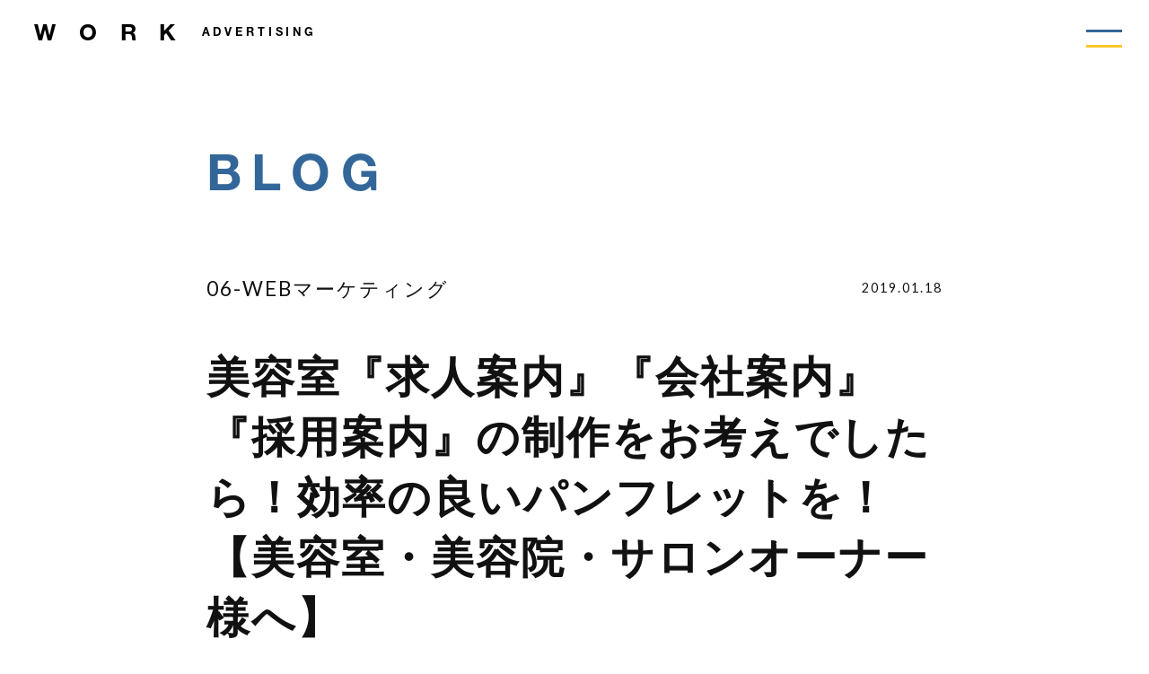

--- FILE ---
content_type: text/html; charset=UTF-8
request_url: https://www.work-prt.com/pamphlet
body_size: 46161
content:
<!DOCTYPE html>
<html lang="ja">
<head>

<!-- Google Tag Manager -->
<script>(function(w,d,s,l,i){w[l]=w[l]||[];w[l].push({'gtm.start':
new Date().getTime(),event:'gtm.js'});var f=d.getElementsByTagName(s)[0],
j=d.createElement(s),dl=l!='dataLayer'?'&l='+l:'';j.async=true;j.src=
'https://www.googletagmanager.com/gtm.js?id='+i+dl;f.parentNode.insertBefore(j,f);
})(window,document,'script','dataLayer','GTM-PGXMS6P');</script>
<!-- End Google Tag Manager -->

<meta charset="utf-8">
<meta http-equiv="X-UA-Compatible" content="IE=edge">
<meta name="robots" content="INDEX,FOLLOW">
<meta name="viewport" content="width=device-width, initial-scale=1.0, minimal-ui">
<meta name="format-detection" content="telephone=no">

<!-- icon -->
<link rel="icon" type="image/x-icon" href="/wp-content/themes/work/assets/images/icon.ico">
<link rel="apple-touch-icon" sizes="180x180" href="/wp-content/themes/work/assets/images/apple-touch-icon.png">
<!-- css -->
<link rel="stylesheet" type="text/css" href="/wp-content/themes/work/assets/css/import.css">
<!-- fontawesome -->
<script src="https://kit.fontawesome.com/d6f3df1496.js" crossorigin="anonymous"></script>


<meta name="description" content="美容室の『求人案内』『会社案内』『採用案内』は、学校訪問時や説明会で力を発揮するそうです！ 美容師を目指す美容学生をメインターゲットで考える…" />



		<!-- All in One SEO 4.3.4.1 - aioseo.com -->
		<title>美容室『求人案内』『会社案内』『採用案内』の制作をお考えでしたら！効率の良いパンフレットを！【美容室・美容院・サロンオーナー様へ】 - 広告営業マンblog</title>
		<meta name="description" content="美容室の『求人案内』『会社案内』『採用案内』は、学校訪問時や説明会で力を発揮するそうです！ 美容師を目指す美容" />
		<meta name="robots" content="max-image-preview:large" />
		<link rel="canonical" href="https://www.work-prt.com/pamphlet" />
		<meta name="generator" content="All in One SEO (AIOSEO) 4.3.4.1 " />
		<meta property="og:locale" content="ja_JP" />
		<meta property="og:site_name" content="広告営業マンblog - ワーク広告（英：Work Advertising Agency）は、東京都中央区日本橋人形町にある小さな広告会社です。セールスプロモーション、マーケティング、クリエイティブ、総合広告代理店（英：Advertising Agency）として良心的なサービスを提供しています。" />
		<meta property="og:type" content="article" />
		<meta property="og:title" content="美容室『求人案内』『会社案内』『採用案内』の制作をお考えでしたら！効率の良いパンフレットを！【美容室・美容院・サロンオーナー様へ】 - 広告営業マンblog" />
		<meta property="og:description" content="美容室の『求人案内』『会社案内』『採用案内』は、学校訪問時や説明会で力を発揮するそうです！ 美容師を目指す美容" />
		<meta property="og:url" content="https://www.work-prt.com/pamphlet" />
		<meta property="article:published_time" content="2019-01-18T12:10:45+00:00" />
		<meta property="article:modified_time" content="2021-02-24T07:00:48+00:00" />
		<meta name="twitter:card" content="summary_large_image" />
		<meta name="twitter:title" content="美容室『求人案内』『会社案内』『採用案内』の制作をお考えでしたら！効率の良いパンフレットを！【美容室・美容院・サロンオーナー様へ】 - 広告営業マンblog" />
		<meta name="twitter:description" content="美容室の『求人案内』『会社案内』『採用案内』は、学校訪問時や説明会で力を発揮するそうです！ 美容師を目指す美容" />
		<script type="application/ld+json" class="aioseo-schema">
			{"@context":"https:\/\/schema.org","@graph":[{"@type":"BlogPosting","@id":"https:\/\/www.work-prt.com\/pamphlet#blogposting","name":"\u7f8e\u5bb9\u5ba4\u300e\u6c42\u4eba\u6848\u5185\u300f\u300e\u4f1a\u793e\u6848\u5185\u300f\u300e\u63a1\u7528\u6848\u5185\u300f\u306e\u5236\u4f5c\u3092\u304a\u8003\u3048\u3067\u3057\u305f\u3089\uff01\u52b9\u7387\u306e\u826f\u3044\u30d1\u30f3\u30d5\u30ec\u30c3\u30c8\u3092\uff01\u3010\u7f8e\u5bb9\u5ba4\u30fb\u7f8e\u5bb9\u9662\u30fb\u30b5\u30ed\u30f3\u30aa\u30fc\u30ca\u30fc\u69d8\u3078\u3011 - \u5e83\u544a\u55b6\u696d\u30de\u30f3blog","headline":"\u7f8e\u5bb9\u5ba4\u300e\u6c42\u4eba\u6848\u5185\u300f\u300e\u4f1a\u793e\u6848\u5185\u300f\u300e\u63a1\u7528\u6848\u5185\u300f\u306e\u5236\u4f5c\u3092\u304a\u8003\u3048\u3067\u3057\u305f\u3089\uff01\u52b9\u7387\u306e\u826f\u3044\u30d1\u30f3\u30d5\u30ec\u30c3\u30c8\u3092\uff01\u3010\u7f8e\u5bb9\u5ba4\u30fb\u7f8e\u5bb9\u9662\u30fb\u30b5\u30ed\u30f3\u30aa\u30fc\u30ca\u30fc\u69d8\u3078\u3011","author":{"@id":"https:\/\/www.work-prt.com\/blog\/author\/aiz#author"},"publisher":{"@id":"https:\/\/www.work-prt.com\/#organization"},"image":{"@type":"ImageObject","url":"https:\/\/www.work-prt.com\/wp-content\/uploads\/2017\/04\/08644ccbc2220cb7b382f73cc94453a0.jpg","width":201,"height":184},"datePublished":"2019-01-18T12:10:45+09:00","dateModified":"2021-02-24T07:00:48+09:00","inLanguage":"ja","mainEntityOfPage":{"@id":"https:\/\/www.work-prt.com\/pamphlet#webpage"},"isPartOf":{"@id":"https:\/\/www.work-prt.com\/pamphlet#webpage"},"articleSection":"06-WEB\u30de\u30fc\u30b1\u30c6\u30a3\u30f3\u30b0, Topics\u3010\u8a71\u984c\u30fb\u5546\u54c1\u3011, \u5370\u5237\u7269, \u30d1\u30f3\u30d5\u30ec\u30c3\u30c8, \u4f1a\u793e\u6848\u5185, \u5236\u4f5c, \u52df\u96c6, \u63a1\u7528\u6848\u5185, \u6c42\u4eba, \u6c42\u4eba\u6848\u5185, \u7f8e\u5bb9\u5ba4, \u7f8e\u5bb9\u5e2b, \u7f8e\u5bb9\u9662"},{"@type":"BreadcrumbList","@id":"https:\/\/www.work-prt.com\/pamphlet#breadcrumblist","itemListElement":[{"@type":"ListItem","@id":"https:\/\/www.work-prt.com\/#listItem","position":1,"item":{"@type":"WebPage","@id":"https:\/\/www.work-prt.com\/","name":"\u30db\u30fc\u30e0","description":"\u30ef\u30fc\u30af\u5e83\u544a\uff08\u82f1\uff1aWork Advertising Agency\uff09\u306f\u3001\u6771\u4eac\u90fd\u4e2d\u592e\u533a\u65e5\u672c\u6a4b\u4eba\u5f62\u753a\u306b\u3042\u308b\u5c0f\u3055\u306a\u5e83\u544a\u4f1a\u793e\u3067\u3059\u3002\u30bb\u30fc\u30eb\u30b9\u30d7\u30ed\u30e2\u30fc\u30b7\u30e7\u30f3\u3001\u30de\u30fc\u30b1\u30c6\u30a3\u30f3\u30b0\u3001\u30af\u30ea\u30a8\u30a4\u30c6\u30a3\u30d6\u3001\u7dcf\u5408\u5e83\u544a\u4ee3\u7406\u5e97\uff08\u82f1\uff1aAdvertising Agency\uff09\u3068\u3057\u3066\u826f\u5fc3\u7684\u306a\u30b5\u30fc\u30d3\u30b9\u3092\u63d0\u4f9b\u3057\u3066\u3044\u307e\u3059\u3002","url":"https:\/\/www.work-prt.com\/"},"nextItem":"https:\/\/www.work-prt.com\/pamphlet#listItem"},{"@type":"ListItem","@id":"https:\/\/www.work-prt.com\/pamphlet#listItem","position":2,"item":{"@type":"WebPage","@id":"https:\/\/www.work-prt.com\/pamphlet","name":"\u7f8e\u5bb9\u5ba4\u300e\u6c42\u4eba\u6848\u5185\u300f\u300e\u4f1a\u793e\u6848\u5185\u300f\u300e\u63a1\u7528\u6848\u5185\u300f\u306e\u5236\u4f5c\u3092\u304a\u8003\u3048\u3067\u3057\u305f\u3089\uff01\u52b9\u7387\u306e\u826f\u3044\u30d1\u30f3\u30d5\u30ec\u30c3\u30c8\u3092\uff01\u3010\u7f8e\u5bb9\u5ba4\u30fb\u7f8e\u5bb9\u9662\u30fb\u30b5\u30ed\u30f3\u30aa\u30fc\u30ca\u30fc\u69d8\u3078\u3011","description":"\u7f8e\u5bb9\u5ba4\u306e\u300e\u6c42\u4eba\u6848\u5185\u300f\u300e\u4f1a\u793e\u6848\u5185\u300f\u300e\u63a1\u7528\u6848\u5185\u300f\u306f\u3001\u5b66\u6821\u8a2a\u554f\u6642\u3084\u8aac\u660e\u4f1a\u3067\u529b\u3092\u767a\u63ee\u3059\u308b\u305d\u3046\u3067\u3059\uff01 \u7f8e\u5bb9\u5e2b\u3092\u76ee\u6307\u3059\u7f8e\u5bb9","url":"https:\/\/www.work-prt.com\/pamphlet"},"previousItem":"https:\/\/www.work-prt.com\/#listItem"}]},{"@type":"Organization","@id":"https:\/\/www.work-prt.com\/#organization","name":"\u30ef\u30fc\u30af\u5e83\u544a","url":"https:\/\/www.work-prt.com\/","logo":{"@type":"ImageObject","url":"https:\/\/www.work-prt.com\/wp-content\/uploads\/2020\/02\/0000000000.jpg","@id":"https:\/\/www.work-prt.com\/#organizationLogo","width":200,"height":200},"image":{"@id":"https:\/\/www.work-prt.com\/#organizationLogo"}},{"@type":"Person","@id":"https:\/\/www.work-prt.com\/blog\/author\/aiz#author","url":"https:\/\/www.work-prt.com\/blog\/author\/aiz","name":"\u30a2\u30a4\u30b6\u30ef@","image":{"@type":"ImageObject","@id":"https:\/\/www.work-prt.com\/pamphlet#authorImage","url":"https:\/\/secure.gravatar.com\/avatar\/8b9e6f0d9c4512687f9669446b2fc158?s=96&d=mm&r=g","width":96,"height":96,"caption":"\u30a2\u30a4\u30b6\u30ef@"},"sameAs":["shico.aizawa","\u3010\u30ea\u30d4\u30fc\u30c8\uff06\u6307\u540dUP\u3011\u7f8e\u5bb9\u5ba4\u96c6\u5ba2\u30de\u30fc\u30b1\u30c6\u30a3\u30f3\u30b0\u30d7\u30ed\u30c7\u30e5\u30fc\u30b9\u3042\u3044\u3056\u308f"]},{"@type":"WebPage","@id":"https:\/\/www.work-prt.com\/pamphlet#webpage","url":"https:\/\/www.work-prt.com\/pamphlet","name":"\u7f8e\u5bb9\u5ba4\u300e\u6c42\u4eba\u6848\u5185\u300f\u300e\u4f1a\u793e\u6848\u5185\u300f\u300e\u63a1\u7528\u6848\u5185\u300f\u306e\u5236\u4f5c\u3092\u304a\u8003\u3048\u3067\u3057\u305f\u3089\uff01\u52b9\u7387\u306e\u826f\u3044\u30d1\u30f3\u30d5\u30ec\u30c3\u30c8\u3092\uff01\u3010\u7f8e\u5bb9\u5ba4\u30fb\u7f8e\u5bb9\u9662\u30fb\u30b5\u30ed\u30f3\u30aa\u30fc\u30ca\u30fc\u69d8\u3078\u3011 - \u5e83\u544a\u55b6\u696d\u30de\u30f3blog","description":"\u7f8e\u5bb9\u5ba4\u306e\u300e\u6c42\u4eba\u6848\u5185\u300f\u300e\u4f1a\u793e\u6848\u5185\u300f\u300e\u63a1\u7528\u6848\u5185\u300f\u306f\u3001\u5b66\u6821\u8a2a\u554f\u6642\u3084\u8aac\u660e\u4f1a\u3067\u529b\u3092\u767a\u63ee\u3059\u308b\u305d\u3046\u3067\u3059\uff01 \u7f8e\u5bb9\u5e2b\u3092\u76ee\u6307\u3059\u7f8e\u5bb9","inLanguage":"ja","isPartOf":{"@id":"https:\/\/www.work-prt.com\/#website"},"breadcrumb":{"@id":"https:\/\/www.work-prt.com\/pamphlet#breadcrumblist"},"author":{"@id":"https:\/\/www.work-prt.com\/blog\/author\/aiz#author"},"creator":{"@id":"https:\/\/www.work-prt.com\/blog\/author\/aiz#author"},"image":{"@type":"ImageObject","url":"https:\/\/www.work-prt.com\/wp-content\/uploads\/2017\/04\/08644ccbc2220cb7b382f73cc94453a0.jpg","@id":"https:\/\/www.work-prt.com\/#mainImage","width":201,"height":184},"primaryImageOfPage":{"@id":"https:\/\/www.work-prt.com\/pamphlet#mainImage"},"datePublished":"2019-01-18T12:10:45+09:00","dateModified":"2021-02-24T07:00:48+09:00"},{"@type":"WebSite","@id":"https:\/\/www.work-prt.com\/#website","url":"https:\/\/www.work-prt.com\/","name":"\u5e83\u544a\u55b6\u696d\u30de\u30f3blog","alternateName":"\u30db\u30c3\u30c8\u30da\u30c3\u30d1\u30fc\u30d3\u30e5\u30fc\u30c6\u30a3\u30fc","description":"\u30ef\u30fc\u30af\u5e83\u544a\uff08\u82f1\uff1aWork Advertising Agency\uff09\u306f\u3001\u6771\u4eac\u90fd\u4e2d\u592e\u533a\u65e5\u672c\u6a4b\u4eba\u5f62\u753a\u306b\u3042\u308b\u5c0f\u3055\u306a\u5e83\u544a\u4f1a\u793e\u3067\u3059\u3002\u30bb\u30fc\u30eb\u30b9\u30d7\u30ed\u30e2\u30fc\u30b7\u30e7\u30f3\u3001\u30de\u30fc\u30b1\u30c6\u30a3\u30f3\u30b0\u3001\u30af\u30ea\u30a8\u30a4\u30c6\u30a3\u30d6\u3001\u7dcf\u5408\u5e83\u544a\u4ee3\u7406\u5e97\uff08\u82f1\uff1aAdvertising Agency\uff09\u3068\u3057\u3066\u826f\u5fc3\u7684\u306a\u30b5\u30fc\u30d3\u30b9\u3092\u63d0\u4f9b\u3057\u3066\u3044\u307e\u3059\u3002","inLanguage":"ja","publisher":{"@id":"https:\/\/www.work-prt.com\/#organization"}}]}
		</script>
		<!-- All in One SEO -->

<link rel='dns-prefetch' href='//s.w.org' />
<link rel='dns-prefetch' href='//pagead2.googlesyndication.com' />
<link rel='stylesheet' id='wp-block-library-css'  href='https://www.work-prt.com/wp-includes/css/dist/block-library/style.min.css?ver=5.6.16' type='text/css' media='all' />
<link rel='stylesheet' id='contact-form-7-css'  href='https://www.work-prt.com/wp-content/plugins/contact-form-7/includes/css/styles.css?ver=5.4.2' type='text/css' media='all' />
<link rel='stylesheet' id='wp-pagenavi-css'  href='https://www.work-prt.com/wp-content/plugins/wp-pagenavi/pagenavi-css.css?ver=2.70' type='text/css' media='all' />
<link rel="https://api.w.org/" href="https://www.work-prt.com/wp-json/" /><link rel="alternate" type="application/json" href="https://www.work-prt.com/wp-json/wp/v2/posts/4895" /><link rel="EditURI" type="application/rsd+xml" title="RSD" href="https://www.work-prt.com/xmlrpc.php?rsd" />
<link rel="wlwmanifest" type="application/wlwmanifest+xml" href="https://www.work-prt.com/wp-includes/wlwmanifest.xml" /> 
<meta name="generator" content="WordPress 5.6.16" />
<link rel='shortlink' href='https://www.work-prt.com/?p=4895' />
<link rel="alternate" type="application/json+oembed" href="https://www.work-prt.com/wp-json/oembed/1.0/embed?url=https%3A%2F%2Fwww.work-prt.com%2Fpamphlet" />
<link rel="alternate" type="text/xml+oembed" href="https://www.work-prt.com/wp-json/oembed/1.0/embed?url=https%3A%2F%2Fwww.work-prt.com%2Fpamphlet&#038;format=xml" />
<meta name="generator" content="Site Kit by Google 1.96.0" />
<!-- Google AdSense スニペット (Site Kit が追加) -->
<meta name="google-adsense-platform-account" content="ca-host-pub-2644536267352236">
<meta name="google-adsense-platform-domain" content="sitekit.withgoogle.com">
<!-- (ここまで) Google AdSense スニペット (Site Kit が追加) -->
<style type="text/css">.recentcomments a{display:inline !important;padding:0 !important;margin:0 !important;}</style>
<!-- Google AdSense スニペット (Site Kit が追加) -->
<script  async src="https://pagead2.googlesyndication.com/pagead/js/adsbygoogle.js?client=ca-pub-4272369324771015&amp;host=ca-host-pub-2644536267352236" crossorigin="anonymous"></script>

<!-- (ここまで) Google AdSense スニペット (Site Kit が追加) -->
<link rel="icon" href="https://www.work-prt.com/wp-content/uploads/2020/06/favicon-150x150.png" sizes="32x32" />
<link rel="icon" href="https://www.work-prt.com/wp-content/uploads/2020/06/favicon.png" sizes="192x192" />
<link rel="apple-touch-icon" href="https://www.work-prt.com/wp-content/uploads/2020/06/favicon.png" />
<meta name="msapplication-TileImage" content="https://www.work-prt.com/wp-content/uploads/2020/06/favicon.png" />


</head>

<body>

<!-- Google Tag Manager (noscript) -->
<noscript><iframe src="https://www.googletagmanager.com/ns.html?id=GTM-PGXMS6P"
height="0" width="0" style="display:none;visibility:hidden"></iframe></noscript>
<!-- End Google Tag Manager (noscript) -->

<header id="header">
  <h1><a href="/">WORK<em>ADVERTISING</em></a></h1>
  <div class="hamburg">
    <div class="ham" id="js-ham">
      <span class="ham__line1 ham__line--1"></span>
      <span class="ham__line2 ham__line--2"></span>
    </div>
    <div class="black-bg" id="js-black-bg"></div>
    <div class="gnav pre">
      <div class="nav-box">
        <div class="nav-container">
          <ul class="nav_list">
            <li class="anchors"><a href="/blog">BLOG<em>広告屋Blog</em></a></li>
            <li class="anchors"><a href="/#service">SERVICE<em>サービス</em></a></li>
            <li class="anchors"><a href="/information">INFORMATION<em>お知らせ</em></a></li>
            <li class="anchors"><a href="/#recruit">RECRUIT<em>採用情報</em></a></li>
            <li class="anchors"><a href="/#company">COMPANY<em>会社概要</em></a></li>
            <li class="anchors"><a href="/contact?title=ヘッダー">CONTACT<em>お問い合わせ</em></a></li>
          </ul>
        </div>
      </div>
    </div>
  </div>
</header><!-- /#header -->


<div id="lower">

  <div class="blog">
    <div class="inner_post">
      <div class="low-header">
        <p><a href="/blog/">BLOG</a></p>
      </div>


      <div class="article">
        <article>
          <div class="post-meta">
            <em>06-WEBマーケティング</em>
            <time datetime="2019-01-18">2019.01.18</time>
          </div>
          <div class="post-title">
            <p>美容室『求人案内』『会社案内』『採用案内』の制作をお考えでしたら！効率の良いパンフレットを！【美容室・美容院・サロンオーナー様へ】</p>
          </div>
          <div class="page-writer">
                        <p>2802 views </p>
          </div>
          <div class="post-note">

            <div id="ez-toc-container" class="ez-toc-v2_0_46 counter-hierarchy ez-toc-counter ez-toc-grey ez-toc-container-direction">
<div class="ez-toc-title-container">
<p class="ez-toc-title">目 次 -index-</p>
<span class="ez-toc-title-toggle"><a href="#" class="ez-toc-pull-right ez-toc-btn ez-toc-btn-xs ez-toc-btn-default ez-toc-toggle" aria-label="ez-toc-toggle-icon-1"><label for="item-697a6bb15fcbf" aria-label="Table of Content"><span style="display: flex;align-items: center;width: 35px;height: 30px;justify-content: center;direction:ltr;"><svg style="fill: #999;color:#999" xmlns="http://www.w3.org/2000/svg" class="list-377408" width="20px" height="20px" viewBox="0 0 24 24" fill="none"><path d="M6 6H4v2h2V6zm14 0H8v2h12V6zM4 11h2v2H4v-2zm16 0H8v2h12v-2zM4 16h2v2H4v-2zm16 0H8v2h12v-2z" fill="currentColor"></path></svg><svg style="fill: #999;color:#999" class="arrow-unsorted-368013" xmlns="http://www.w3.org/2000/svg" width="10px" height="10px" viewBox="0 0 24 24" version="1.2" baseProfile="tiny"><path d="M18.2 9.3l-6.2-6.3-6.2 6.3c-.2.2-.3.4-.3.7s.1.5.3.7c.2.2.4.3.7.3h11c.3 0 .5-.1.7-.3.2-.2.3-.5.3-.7s-.1-.5-.3-.7zM5.8 14.7l6.2 6.3 6.2-6.3c.2-.2.3-.5.3-.7s-.1-.5-.3-.7c-.2-.2-.4-.3-.7-.3h-11c-.3 0-.5.1-.7.3-.2.2-.3.5-.3.7s.1.5.3.7z"/></svg></span></label><input style='display:none' type="checkbox" id="item-697a6bb15fcbf"></a></span></div>
<nav><ul class='ez-toc-list ez-toc-list-level-1 ' ><li class='ez-toc-page-1 ez-toc-heading-level-2'><a class="ez-toc-link ez-toc-heading-1" href="#%E7%BE%8E%E5%AE%B9%E5%AE%A4%E3%81%AE%E3%80%8E%E6%B1%82%E4%BA%BA%E6%A1%88%E5%86%85%E3%80%8F%E3%80%8E%E4%BC%9A%E7%A4%BE%E6%A1%88%E5%86%85%E3%80%8F%E3%80%8E%E6%8E%A1%E7%94%A8%E6%A1%88%E5%86%85%E3%80%8F%E3%81%AF%E3%80%81%E5%AD%A6%E6%A0%A1%E8%A8%AA%E5%95%8F%E6%99%82%E3%82%84%E8%AA%AC%E6%98%8E%E4%BC%9A%E3%81%A7%E5%8A%9B%E3%82%92%E7%99%BA%E6%8F%AE%E3%81%99%E3%82%8B%E3%81%9D%E3%81%86%E3%81%A7%E3%81%99%EF%BC%81" title="美容室の『求人案内』『会社案内』『採用案内』は、学校訪問時や説明会で力を発揮するそうです！">美容室の『求人案内』『会社案内』『採用案内』は、学校訪問時や説明会で力を発揮するそうです！</a></li><li class='ez-toc-page-1 ez-toc-heading-level-2'><a class="ez-toc-link ez-toc-heading-2" href="#%E7%BE%8E%E5%AE%B9%E5%B8%AB%E3%81%AE%E6%B1%82%E4%BA%BA%E3%81%AF%E6%96%B0%E5%8D%92%E3%82%82%E4%B8%AD%E9%80%94%E3%82%82%E9%9B%A3%E3%81%97%E3%81%84%E7%8A%B6%E6%B3%81%E2%80%A6%E3%81%A7%E3%82%82%E6%8E%A1%E7%94%A8%E3%82%92%EF%BC%81%EF%BC%81" title="美容師の求人は新卒も中途も難しい状況…でも採用を！！">美容師の求人は新卒も中途も難しい状況…でも採用を！！</a><ul class='ez-toc-list-level-3'><li class='ez-toc-heading-level-3'><a class="ez-toc-link ez-toc-heading-3" href="#%E3%81%93%E3%81%AE%E3%81%94%E6%99%82%E4%B8%96%E3%81%AB%E4%BC%9A%E7%A4%BE%E6%A1%88%E5%86%85%E3%80%81%E6%B1%82%E4%BA%BA%E3%83%BB%E6%8E%A1%E7%94%A8%E6%A1%88%E5%86%85%E3%82%92%E8%A3%BD%E4%BD%9C%E3%81%99%E3%82%8B%E3%83%A1%E3%83%AA%E3%83%83%E3%83%88%E3%81%A8%E3%81%AF%EF%BC%9F%EF%BC%81" title="このご時世に会社案内、求人・採用案内を製作するメリットとは？！">このご時世に会社案内、求人・採用案内を製作するメリットとは？！</a></li></ul></li><li class='ez-toc-page-1 ez-toc-heading-level-2'><a class="ez-toc-link ez-toc-heading-4" href="#%E4%BC%9A%E7%A4%BE%E8%AA%AC%E6%98%8E%E4%BC%9A%E3%80%81%E5%B0%B1%E8%81%B7%E3%83%95%E3%82%A7%E3%82%A2%E3%80%81%E3%82%B5%E3%83%AD%E3%83%B3%E8%A6%8B%E5%AD%A6%E6%99%82%E7%AD%89%E3%81%AA%E3%81%A9%EF%BC%81" title="会社説明会、就職フェア、サロン見学時等など！">会社説明会、就職フェア、サロン見学時等など！</a></li></ul></nav></div>
<h2><span class="ez-toc-section" id="%E7%BE%8E%E5%AE%B9%E5%AE%A4%E3%81%AE%E3%80%8E%E6%B1%82%E4%BA%BA%E6%A1%88%E5%86%85%E3%80%8F%E3%80%8E%E4%BC%9A%E7%A4%BE%E6%A1%88%E5%86%85%E3%80%8F%E3%80%8E%E6%8E%A1%E7%94%A8%E6%A1%88%E5%86%85%E3%80%8F%E3%81%AF%E3%80%81%E5%AD%A6%E6%A0%A1%E8%A8%AA%E5%95%8F%E6%99%82%E3%82%84%E8%AA%AC%E6%98%8E%E4%BC%9A%E3%81%A7%E5%8A%9B%E3%82%92%E7%99%BA%E6%8F%AE%E3%81%99%E3%82%8B%E3%81%9D%E3%81%86%E3%81%A7%E3%81%99%EF%BC%81"></span>美容室の『求人案内』『会社案内』『採用案内』は、学校訪問時や説明会で力を発揮するそうです！<span class="ez-toc-section-end"></span></h2>
<p>美容師を目指す美容学生をメインターゲットで考えると、今時、会社案内パンフレット、印刷物なんて役にたつの？と、思う方もいると思います。　実際、入社したてのサロンの方に聞いた時、入社前に紙（印刷物）のパンフレットを見た人は20人中、２人という悲しい事もありました。</p>
<p>ひと昔の様に、情報収集の手段やサロン探しに重宝されていないのは事実です。</p>
<p>しかし、そんなパンフレットが、今現在でも力を発揮する場面があるそうなんです！！そしてそうなる為にはどういう造りにすればイイかも分っています！</p>
<p>というのも、これは実際に体験されたサロン様にお聞き話しなんです。ぜひ参考にしてみて下さい。</p>
<p>【総合広告代理店】集客・集患、広告全般をサポートする<br />
日本橋人形町の広告代理店【広告屋blog】</p>
<p>リピーターの多い人気店をプロデュースする男<br />
SPディレクター　アイザワ＠です。</p>
<h2><span class="ez-toc-section" id="%E7%BE%8E%E5%AE%B9%E5%B8%AB%E3%81%AE%E6%B1%82%E4%BA%BA%E3%81%AF%E6%96%B0%E5%8D%92%E3%82%82%E4%B8%AD%E9%80%94%E3%82%82%E9%9B%A3%E3%81%97%E3%81%84%E7%8A%B6%E6%B3%81%E2%80%A6%E3%81%A7%E3%82%82%E6%8E%A1%E7%94%A8%E3%82%92%EF%BC%81%EF%BC%81"></span>美容師の求人は新卒も中途も難しい状況…でも採用を！！<span class="ez-toc-section-end"></span></h2>
<p>現在美容室における、人材の確保、教育は大きな課題の一つです。今後も大幅に美容師人口が増える事は見込めません。そうなると多くの美容室の中から選ばれなくてはいけません。かなりの倍率です。</p>
<p>集客も求人も広告業界全体的に、WEB、インターネットが主流になっています。色々な面から考えても確かにインターネットを利用した方が良い場面が増えています。</p>
<p>まさに『IT』ですね。</p>
<h3><span class="ez-toc-section" id="%E3%81%93%E3%81%AE%E3%81%94%E6%99%82%E4%B8%96%E3%81%AB%E4%BC%9A%E7%A4%BE%E6%A1%88%E5%86%85%E3%80%81%E6%B1%82%E4%BA%BA%E3%83%BB%E6%8E%A1%E7%94%A8%E6%A1%88%E5%86%85%E3%82%92%E8%A3%BD%E4%BD%9C%E3%81%99%E3%82%8B%E3%83%A1%E3%83%AA%E3%83%83%E3%83%88%E3%81%A8%E3%81%AF%EF%BC%9F%EF%BC%81"></span>このご時世に会社案内、求人・採用案内を製作するメリットとは？！<span class="ez-toc-section-end"></span></h3>
<p>そんなインターネット、ITの普及によって、広告業界では印刷物は激減しています。</p>
<p>今時誰が見るの？ そもそもパンフレットなんて見る？　そう思いますよね。</p>
<p>確かに見ない人もいます。会社（サロン、美容室）探しで順番にパンフレットを見て探す人は確かに今時いないと思います。</p>
<p>では、紙のパンフレットが力を発揮する場面はどんな場面か？</p>
<h2><span class="ez-toc-section" id="%E4%BC%9A%E7%A4%BE%E8%AA%AC%E6%98%8E%E4%BC%9A%E3%80%81%E5%B0%B1%E8%81%B7%E3%83%95%E3%82%A7%E3%82%A2%E3%80%81%E3%82%B5%E3%83%AD%E3%83%B3%E8%A6%8B%E5%AD%A6%E6%99%82%E7%AD%89%E3%81%AA%E3%81%A9%EF%BC%81"></span>会社説明会、就職フェア、サロン見学時等など！<span class="ez-toc-section-end"></span></h2>
<p>会社説明会で学校へ訪問された事はありますか？その時に渡す手元の資料、これこそパンフレットが力を発揮する場面です。</p>
<p>このパンフレットの印象でその後の雰囲気、食いつき具合が変わると聞きました！</p>
<p>どんなパンフが良いのか！？ 何を見たがっているのか？知りたがっているのか？</p>
<p>実際に説明会に参加しているオーナー様や、担当者の方から聞いた、リアルな話です。</p>
<p>そんな、パンフレットを作成しませんか？</p>

          </div>

          <div class="low-footer">
            <p>Written by</p>
          </div>
          <div class="page-writer">


            <p class="writer-name">アイザワ@</p>
            <p class="writer-memo">はじめまして！アイザワと申します。集客・広告等、お困りの事、悩み事、迷い中の事、探している事等あれば、@アイザワまでご連絡下さい。 1973年6月神奈川県鎌倉市生まれ。丑年 ふたご座 B型 金星人ー。

WEB集客は『ちょッとしたコツ』を知ってるか知らないかで大きな差が生じます。言われれば分かるけど、実際はどうかと見返すと、出来て無い人がほとんど…
だからこそ、少し注意するだけで、集客率は上がります。
この知識は『ホットペッパービューティー』でも生かせるので是非覗いて下さい。</p>
            <div class="writer-link">
<p>twitter：<a href="https://twitter.com/sp_planner" target="_blank">@sp_planner</a></p><p>Instagram：<a href="https://instagram.com/sp_aizawa" target="_blank">@sp_aizawa</a></p><p>facebook：<a href="https://facebook.com/shico.aizawa" target="_blank">@shico.aizawa</a></p>            </div>
          </div>

          <div class="btn center">
            <a href="/contact?title=美容室『求人案内』『会社案内』『採用案内』の制作をお考えでしたら！効率の良いパンフレットを！【美容室・美容院・サロンオーナー様へ】" tarhet="_blank">お問い合わせフォーム</a>
          </div>

          <div class="low-footer">
            <p>Search</p>
          </div>
          <div class="category">
             <form method="get" class="searchform" action="https://www.work-prt.com/">
  <input type="text" placeholder="キーワード検索" name="s" class="searchfield" value="" />
  <input type="submit" value="" alt="検索" title="検索" class="searchsubmit">
</form>          </div>

          <div class="low-footer">
            <p>Category</p>
          </div>
          <div class="category">
            <ul>
                                      <li>
                <a href="https://www.work-prt.com/blog/category/hotpepper-beauty">01-ホットペッパービューティー（75記事）</a>
              </li>
                          <li>
                <a href="https://www.work-prt.com/blog/category/owned-media-blog">02-オウンドメディア 広告屋blog（ブログ・記事等）（102記事）</a>
              </li>
                          <li>
                <a href="https://www.work-prt.com/blog/category/tiktok_it">03-TikTok　IT事業（42記事）</a>
              </li>
                          <li>
                <a href="https://www.work-prt.com/blog/category/chokkins">04-チョッキンズ【子供専門美容室】（13記事）</a>
              </li>
                          <li>
                <a href="https://www.work-prt.com/blog/category/aga">05-薄毛・抜け毛予防【発毛体験】（24記事）</a>
              </li>
                          <li>
                <a href="https://www.work-prt.com/blog/category/marketing">06-WEBマーケティング（67記事）</a>
              </li>
                          <li>
                <a href="https://www.work-prt.com/blog/category/other-2">07-その他（34記事）</a>
              </li>
                          <li>
                <a href="https://www.work-prt.com/blog/category/news">what's news【ニュース・お知らせ】（154記事）</a>
              </li>
                          <li>
                <a href="https://www.work-prt.com/blog/category/topics">Topics【話題・商品】（171記事）</a>
              </li>
                          <li>
                <a href="https://www.work-prt.com/blog/category/advertising">印刷物（14記事）</a>
              </li>
                          <li>
                <a href="https://www.work-prt.com/blog/category/study">勉強会・セミナー（5記事）</a>
              </li>
                          <li>
                <a href="https://www.work-prt.com/blog/category/%e7%be%8e%e5%ae%b9%e3%83%bb%e3%83%80%e3%82%a4%e3%82%a8%e3%83%83%e3%83%88%e3%80%90%e4%bd%93%e9%a8%93%e8%ab%87%e3%80%91">美容・ダイエット【体験談】（2記事）</a>
              </li>
                          <li>
                <a href="https://www.work-prt.com/blog/category/kamakura-shonan">鎌倉・湘南エリア（7記事）</a>
              </li>
                        </ul>
          </div>

          <div class="low-footer">
            <p>Keywords</p>
          </div>
          <div class="keywords">
            <ul>
              <li><a href="https://www.work-prt.com/blog/tag/aga">AGA</a></li><li><a href="https://www.work-prt.com/blog/tag/minimo">minimo</a></li><li><a href="https://www.work-prt.com/blog/tag/seo%e5%af%be%e7%ad%96">SEO対策</a></li><li><a href="https://www.work-prt.com/blog/tag/sns">SNS</a></li><li><a href="https://www.work-prt.com/blog/tag/web%e4%ba%88%e7%b4%84">WEB予約</a></li><li><a href="https://www.work-prt.com/blog/tag/%e3%82%a4%e3%83%b3%e3%82%b9%e3%82%bf">インスタ</a></li><li><a href="https://www.work-prt.com/blog/tag/%e3%82%a4%e3%83%b3%e3%82%b9%e3%82%bf%e3%82%b0%e3%83%a9%e3%83%a0">インスタグラム</a></li><li><a href="https://www.work-prt.com/blog/tag/%e3%82%aa%e3%82%a6%e3%83%b3%e3%83%89%e3%83%a1%e3%83%87%e3%82%a3%e3%82%a2">オウンドメディア</a></li><li><a href="https://www.work-prt.com/blog/tag/%e3%82%b3%e3%83%84">コツ</a></li><li><a href="https://www.work-prt.com/blog/tag/%e3%83%81%e3%83%a7%e3%83%83%e3%82%ad%e3%83%b3%e3%82%ba">チョッキンズ</a></li><li><a href="https://www.work-prt.com/blog/tag/%e3%83%88%e3%83%83%e3%83%97%e5%ba%83%e5%91%8a%e7%a4%be">トップ広告社</a></li><li><a href="https://www.work-prt.com/blog/tag/%e3%83%96%e3%83%a9%e3%83%b3%e3%83%87%e3%82%a3%e3%83%b3%e3%82%b0">ブランディング</a></li><li><a href="https://www.work-prt.com/blog/tag/%e3%83%96%e3%83%ad%e3%82%b0">ブログ</a></li><li><a href="https://www.work-prt.com/blog/tag/%e3%83%96%e3%83%ad%e3%82%b0%e3%81%ae%e6%9b%b8%e3%81%8d%e6%96%b9">ブログの書き方</a></li><li><a href="https://www.work-prt.com/blog/tag/%e3%83%96%e3%83%ad%e3%82%b0%e3%81%af%e9%9b%86%e5%ae%a2%e3%81%ab%e5%bd%b9%e7%ab%8b%e3%81%a4%e3%81%8b">ブログは集客に役立つか</a></li><li><a href="https://www.work-prt.com/blog/tag/%e3%83%97%e3%83%ad%e3%83%9a%e3%82%b7%e3%82%a2">プロペシア</a></li><li><a href="https://www.work-prt.com/blog/tag/%e3%83%9b%e3%83%bc%e3%83%a0%e3%83%9a%e3%83%bc%e3%82%b8">ホームページ</a></li><li><a href="https://www.work-prt.com/blog/tag/%e3%83%9b%e3%83%83%e3%83%88%e3%83%9a%e3%83%83%e3%83%91%e3%83%bc%e3%83%93%e3%83%a5%e3%83%bc%e3%83%86%e3%82%a3%e3%83%bc">ホットペッパービューティー</a></li><li><a href="https://www.work-prt.com/blog/tag/%e3%83%9e%e3%83%bc%e3%82%b1%e3%83%86%e3%82%a3%e3%83%b3%e3%82%b0">マーケティング</a></li><li><a href="https://www.work-prt.com/blog/tag/%e3%83%9f%e3%83%8b%e3%83%a2">ミニモ</a></li><li><a href="https://www.work-prt.com/blog/tag/%e3%83%9f%e3%83%8e%e3%82%ad%e3%82%b7%e3%82%b8%e3%83%ab">ミノキシジル</a></li><li><a href="https://www.work-prt.com/blog/tag/%e3%83%aa%e3%83%94%e3%83%bc%e3%83%88">リピート</a></li><li><a href="https://www.work-prt.com/blog/tag/%e3%83%af%e3%83%bc%e3%83%89%e3%83%97%e3%83%ac%e3%82%b9">ワードプレス</a></li><li><a href="https://www.work-prt.com/blog/tag/%e4%bd%93%e9%a8%93aga">体験AGA</a></li><li><a href="https://www.work-prt.com/blog/tag/%e5%86%8d%e6%9d%a5">再来</a></li><li><a href="https://www.work-prt.com/blog/tag/%e5%86%8d%e7%94%9f%e5%8c%bb%e7%99%82">再生医療</a></li><li><a href="https://www.work-prt.com/blog/tag/%e5%8a%b9%e6%9e%9c">効果</a></li><li><a href="https://www.work-prt.com/blog/tag/%e5%8b%95%e7%94%bb">動画</a></li><li><a href="https://www.work-prt.com/blog/tag/%e5%8b%9f%e9%9b%86">募集</a></li><li><a href="https://www.work-prt.com/blog/tag/%e5%8c%bb%e7%99%82">医療</a></li><li><a href="https://www.work-prt.com/blog/tag/%e5%8c%bb%e7%99%82%e5%ba%83%e5%91%8a">医療広告</a></li><li><a href="https://www.work-prt.com/blog/tag/%e5%8f%a3%e3%82%b3%e3%83%9f">口コミ</a></li><li><a href="https://www.work-prt.com/blog/tag/%e5%a2%97%e6%82%a3">増患</a></li><li><a href="https://www.work-prt.com/blog/tag/%e5%b9%b9%e7%b4%b0%e8%83%9e">幹細胞</a></li><li><a href="https://www.work-prt.com/blog/tag/%e5%ba%83%e5%91%8a">広告</a></li><li><a href="https://www.work-prt.com/blog/tag/%e6%8a%9c%e3%81%91%e6%af%9b">抜け毛</a></li><li><a href="https://www.work-prt.com/blog/tag/%e6%8a%9c%e6%af%9b">抜毛</a></li><li><a href="https://www.work-prt.com/blog/tag/%e6%8e%b2%e8%bc%89">掲載</a></li><li><a href="https://www.work-prt.com/blog/tag/%e6%9b%b8%e3%81%8d%e6%96%b9">書き方</a></li><li><a href="https://www.work-prt.com/blog/tag/%e6%9d%a5%e5%ba%97%e5%8b%95%e6%a9%9f">来店動機</a></li><li><a href="https://www.work-prt.com/blog/tag/%e6%b1%82%e4%ba%ba">求人</a></li><li><a href="https://www.work-prt.com/blog/tag/%e7%99%ba%e6%af%9b">発毛</a></li><li><a href="https://www.work-prt.com/blog/tag/%e7%be%8e%e5%ae%b9%e5%ae%a4">美容室</a></li><li><a href="https://www.work-prt.com/blog/tag/%e7%be%8e%e5%ae%b9%e5%b8%ab">美容師</a></li><li><a href="https://www.work-prt.com/blog/tag/%e7%be%8e%e5%ae%b9%e9%99%a2">美容院</a></li><li><a href="https://www.work-prt.com/blog/tag/%e8%82%b2%e6%af%9b">育毛</a></li><li><a href="https://www.work-prt.com/blog/tag/%e8%96%84%e6%af%9b">薄毛</a></li><li><a href="https://www.work-prt.com/blog/tag/%e8%a9%95%e5%88%a4">評判</a></li><li><a href="https://www.work-prt.com/blog/tag/%e9%9b%86%e5%ae%a2">集客</a></li><li><a href="https://www.work-prt.com/blog/tag/%e9%9b%86%e6%82%a3">集患</a></li>            </ul>
          </div>
          <div class="low-footer">
            <p>Related Posts</p>
          </div>
          <div class="latest">
          
          
                  <article class="post">
                    <a href="https://www.work-prt.com/instagram">
                      <div class="thum">
                                                <img width="1024" height="536" src="https://www.work-prt.com/wp-content/uploads/2019/12/rectangle_large_type_2_98758214bee69323073bfcca783cba591-1024x536.jpg" class="attachment-large size-large wp-post-image" alt="" loading="lazy" srcset="https://www.work-prt.com/wp-content/uploads/2019/12/rectangle_large_type_2_98758214bee69323073bfcca783cba591-1024x536.jpg 1024w, https://www.work-prt.com/wp-content/uploads/2019/12/rectangle_large_type_2_98758214bee69323073bfcca783cba591-300x157.jpg 300w, https://www.work-prt.com/wp-content/uploads/2019/12/rectangle_large_type_2_98758214bee69323073bfcca783cba591-768x402.jpg 768w, https://www.work-prt.com/wp-content/uploads/2019/12/rectangle_large_type_2_98758214bee69323073bfcca783cba591.jpg 1280w" sizes="(max-width: 1024px) 100vw, 1024px" />                                              </div>
                      <div class="note">
                        <p class="page-date"><time datetime="2019-12-02">2019.12.02</time></p>
                        <p class="page-title">【美容師 求人】SNS・Instagram（インスタ）を使ったスタイリスト求人の発信・配信マニュアル発見‼</p>
                      </div>
                    </a>
                  </article>

          
                  <article class="post">
                    <a href="https://www.work-prt.com/blog/6566/chokkins">
                      <div class="thum">
                                                <img width="1024" height="536" src="https://www.work-prt.com/wp-content/uploads/2023/04/20211029_1200_628-2-1024x536.jpg" class="attachment-large size-large wp-post-image" alt="" loading="lazy" srcset="https://www.work-prt.com/wp-content/uploads/2023/04/20211029_1200_628-2-1024x536.jpg 1024w, https://www.work-prt.com/wp-content/uploads/2023/04/20211029_1200_628-2-300x157.jpg 300w, https://www.work-prt.com/wp-content/uploads/2023/04/20211029_1200_628-2-768x402.jpg 768w, https://www.work-prt.com/wp-content/uploads/2023/04/20211029_1200_628-2.jpg 1200w" sizes="(max-width: 1024px) 100vw, 1024px" />                                              </div>
                      <div class="note">
                        <p class="page-date"><time datetime="2023-04-03">2023.04.03</time></p>
                        <p class="page-title">【赤ちゃん筆】【胎毛筆】失敗しない方法?!  誰でもできる 簡単?!失敗しない作り方完全ガイド！【チョッキンズ】</p>
                      </div>
                    </a>
                  </article>

          
                  <article class="post">
                    <a href="https://www.work-prt.com/blog/1101">
                      <div class="thum">
                                                <img width="600" height="400" src="https://www.work-prt.com/wp-content/uploads/2016/06/333c3d7e25c2db25e9bca6882593f0c1.jpg" class="attachment-large size-large wp-post-image" alt="" loading="lazy" srcset="https://www.work-prt.com/wp-content/uploads/2016/06/333c3d7e25c2db25e9bca6882593f0c1.jpg 600w, https://www.work-prt.com/wp-content/uploads/2016/06/333c3d7e25c2db25e9bca6882593f0c1-300x200.jpg 300w, https://www.work-prt.com/wp-content/uploads/2016/06/333c3d7e25c2db25e9bca6882593f0c1-480x320.jpg 480w" sizes="(max-width: 600px) 100vw, 600px" />                                              </div>
                      <div class="note">
                        <p class="page-date"><time datetime="2016-06-02">2016.06.02</time></p>
                        <p class="page-title">ブログを読んで、『行ってみよう』と思って貰う為に書くべき事とは！？</p>
                      </div>
                    </a>
                  </article>

          
                  <article class="post">
                    <a href="https://www.work-prt.com/blog/2644">
                      <div class="thum">
                                                <img width="225" height="225" src="https://www.work-prt.com/wp-content/uploads/2016/03/1ef47ce76d14ae7281fccf080e1bd948.png" class="attachment-large size-large wp-post-image" alt="" loading="lazy" srcset="https://www.work-prt.com/wp-content/uploads/2016/03/1ef47ce76d14ae7281fccf080e1bd948.png 225w, https://www.work-prt.com/wp-content/uploads/2016/03/1ef47ce76d14ae7281fccf080e1bd948-150x150.png 150w" sizes="(max-width: 225px) 100vw, 225px" />                                              </div>
                      <div class="note">
                        <p class="page-date"><time datetime="2017-01-27">2017.01.27</time></p>
                        <p class="page-title">【ホットペッパービューティー、ヤラセ業者の横行で信憑性を失い崩壊寸前！？】と言う記事を見て！その２</p>
                      </div>
                    </a>
                  </article>

          
                  <article class="post">
                    <a href="https://www.work-prt.com/debut_150">
                      <div class="thum">
                                                <img width="937" height="599" src="https://www.work-prt.com/wp-content/uploads/2017/06/58122664fb872ed9c032a55ff07bcc33.jpg" class="attachment-large size-large wp-post-image" alt="" loading="lazy" srcset="https://www.work-prt.com/wp-content/uploads/2017/06/58122664fb872ed9c032a55ff07bcc33.jpg 937w, https://www.work-prt.com/wp-content/uploads/2017/06/58122664fb872ed9c032a55ff07bcc33-300x192.jpg 300w, https://www.work-prt.com/wp-content/uploads/2017/06/58122664fb872ed9c032a55ff07bcc33-768x491.jpg 768w" sizes="(max-width: 937px) 100vw, 937px" />                                              </div>
                      <div class="note">
                        <p class="page-date"><time datetime="2017-06-28">2017.06.28</time></p>
                        <p class="page-title">美容学校卒のアシスタントが『150日でスタイリストデビューするってよ！』って企画発見！</p>
                      </div>
                    </a>
                  </article>

          
                  <article class="post">
                    <a href="https://www.work-prt.com/blog/1970">
                      <div class="thum">
                                                <img width="278" height="181" src="https://www.work-prt.com/wp-content/uploads/2016/07/c081debb4a323864b0fb20448f2e6201.jpg" class="attachment-large size-large wp-post-image" alt="" loading="lazy" />                                              </div>
                      <div class="note">
                        <p class="page-date"><time datetime="2016-10-19">2016.10.19</time></p>
                        <p class="page-title">『特別』な日や出来事よりも、『日ごろ』『日常』『通常』のサロンワークを多く露出した方が、結果的にっ!!!</p>
                      </div>
                    </a>
                  </article>

          
                    
          </div>
        </article>
      </div>


    </div>

    <div class="inner">
      <div class="btn center">
        <a href="/blog/" tarhet="_blank">Blog All</a>
      </div>
    </div>

  </div>

</div><!-- /#lower -->


<footer id="footer">
  <div class="inner">
    <div class="title">
      <p>WORK</p>
      <span>ADEVERTISING</span>
    </div>
    <address>
      <p><strong>株式会社 ワーク印刷</strong></p>
      <p>東京都中央区日本橋人形町2-25-15　MS日本橋ビル3F</p>
      <p>TEL：03-6264-8306 / FAX：03-5641-0663</p>
    </address>
    <div class="btn center fix">
      <a href="/contact?title=フッター">Contact Us</a>
    </div>
    <div class="copyright">
      <small>&copy; 2026 work-prt.com / <a href="https://www.top-ad.co.jp/" target="_blank">TOP advertising</a></small>
    </div>
  </div>
  <div id="pagetop">
    <div class="arrow">
      <a href="/"><img src="/wp-content/themes/work/assets/images/icon/pagetop.svg" alt="arrow"></a>
    </div>
  </div>
</footer><!-- /#footer -->


  <!-- jQuery files -->
  <script src="https://ajax.googleapis.com/ajax/libs/jquery/1.11.0/jquery.min.js"></script>
  <script src="/wp-content/themes/work/assets/js/matchHeight.js"></script>
  <script src="/wp-content/themes/work/assets/js/common.min.js"></script>
  <!-- oft -->
  <script src="/wp-content/themes/work/assets/js/ofi.min.js"></script>
  <script>
  objectFitImages('img.object-fit-img');
  </script>


<script type='text/javascript' src='https://www.work-prt.com/wp-includes/js/dist/vendor/wp-polyfill.min.js?ver=7.4.4' id='wp-polyfill-js'></script>
<script type='text/javascript' id='wp-polyfill-js-after'>
( 'fetch' in window ) || document.write( '<script src="https://www.work-prt.com/wp-includes/js/dist/vendor/wp-polyfill-fetch.min.js?ver=3.0.0"></scr' + 'ipt>' );( document.contains ) || document.write( '<script src="https://www.work-prt.com/wp-includes/js/dist/vendor/wp-polyfill-node-contains.min.js?ver=3.42.0"></scr' + 'ipt>' );( window.DOMRect ) || document.write( '<script src="https://www.work-prt.com/wp-includes/js/dist/vendor/wp-polyfill-dom-rect.min.js?ver=3.42.0"></scr' + 'ipt>' );( window.URL && window.URL.prototype && window.URLSearchParams ) || document.write( '<script src="https://www.work-prt.com/wp-includes/js/dist/vendor/wp-polyfill-url.min.js?ver=3.6.4"></scr' + 'ipt>' );( window.FormData && window.FormData.prototype.keys ) || document.write( '<script src="https://www.work-prt.com/wp-includes/js/dist/vendor/wp-polyfill-formdata.min.js?ver=3.0.12"></scr' + 'ipt>' );( Element.prototype.matches && Element.prototype.closest ) || document.write( '<script src="https://www.work-prt.com/wp-includes/js/dist/vendor/wp-polyfill-element-closest.min.js?ver=2.0.2"></scr' + 'ipt>' );
</script>
<script type='text/javascript' id='contact-form-7-js-extra'>
/* <![CDATA[ */
var wpcf7 = {"api":{"root":"https:\/\/www.work-prt.com\/wp-json\/","namespace":"contact-form-7\/v1"}};
/* ]]> */
</script>
<script type='text/javascript' src='https://www.work-prt.com/wp-content/plugins/contact-form-7/includes/js/index.js?ver=5.4.2' id='contact-form-7-js'></script>
<script type='text/javascript' src='https://www.work-prt.com/wp-includes/js/wp-embed.min.js?ver=5.6.16' id='wp-embed-js'></script>
<script type='text/javascript' src='https://www.work-prt.com/wp-content/plugins/easy-table-of-contents/vendor/js-cookie/js.cookie.min.js?ver=2.2.1' id='ez-toc-js-cookie-js'></script>
<script type='text/javascript' src='https://www.work-prt.com/wp-includes/js/jquery/jquery.min.js?ver=3.5.1' id='jquery-core-js'></script>
<script type='text/javascript' src='https://www.work-prt.com/wp-includes/js/jquery/jquery-migrate.min.js?ver=3.3.2' id='jquery-migrate-js'></script>
<script type='text/javascript' src='https://www.work-prt.com/wp-content/plugins/easy-table-of-contents/vendor/sticky-kit/jquery.sticky-kit.min.js?ver=1.9.2' id='ez-toc-jquery-sticky-kit-js'></script>
<script type='text/javascript' id='ez-toc-js-js-extra'>
/* <![CDATA[ */
var ezTOC = {"smooth_scroll":"1","visibility_hide_by_default":"","width":"auto","scroll_offset":"100"};
/* ]]> */
</script>
<script type='text/javascript' src='https://www.work-prt.com/wp-content/plugins/easy-table-of-contents/assets/js/front.min.js?ver=2.0.46-1680827979' id='ez-toc-js-js'></script>





</body>
</html>


--- FILE ---
content_type: text/html; charset=utf-8
request_url: https://www.google.com/recaptcha/api2/aframe
body_size: 268
content:
<!DOCTYPE HTML><html><head><meta http-equiv="content-type" content="text/html; charset=UTF-8"></head><body><script nonce="mhzwOHiPp58C23MQH7DrxA">/** Anti-fraud and anti-abuse applications only. See google.com/recaptcha */ try{var clients={'sodar':'https://pagead2.googlesyndication.com/pagead/sodar?'};window.addEventListener("message",function(a){try{if(a.source===window.parent){var b=JSON.parse(a.data);var c=clients[b['id']];if(c){var d=document.createElement('img');d.src=c+b['params']+'&rc='+(localStorage.getItem("rc::a")?sessionStorage.getItem("rc::b"):"");window.document.body.appendChild(d);sessionStorage.setItem("rc::e",parseInt(sessionStorage.getItem("rc::e")||0)+1);localStorage.setItem("rc::h",'1769630645540');}}}catch(b){}});window.parent.postMessage("_grecaptcha_ready", "*");}catch(b){}</script></body></html>

--- FILE ---
content_type: text/css
request_url: https://www.work-prt.com/wp-content/themes/work/assets/css/import.css
body_size: 432
content:
@charset "UTF-8";

/* -------------------------------------------------
    File name : import.css
---------------------------------------------------- */

/* Import */
@import "reset.css";
@import "common.css";
@import "layout.css";
@import "lower.css";
@import "top.css";
@import "font.css";

/* fonts jap */
@import url('https://fonts.googleapis.com/css2?family=Lato:wght@300;400;700;900&display=swap');
/* fonts eng */
@import url('https://fonts.googleapis.com/css2?family=Tenali+Ramakrishna&display=swap');


--- FILE ---
content_type: text/css
request_url: https://www.work-prt.com/wp-content/themes/work/assets/css/common.css
body_size: 10959
content:
@charset "UTF-8";

/* -------------------------------------------------
    File name : common.css
---------------------------------------------------- */

* {
    -webkit-box-sizing: border-box;
    -moz-box-sizing: border-box;
    box-sizing: border-box;
}

html {
	font-size: 62.5%;
}

body {
	font-family: "Lato","游ゴシック",YuGothic,"ヒラギノ角ゴ ProN W3","Hiragino Kaku Gothic ProN","メイリオ",Meiryo,sans-serif;
	font-size: 1.6em;
	font-weight: 500;
	font-style: normal;
	font-feature-settings: "palt";
	letter-spacing: 2px;
	line-height: 200%;
	color: #111;
	background-color: rgb(255,255,255);
	display: flex;
	flex-direction: column;
	-webkit-appearance: none;
	-webkit-text-size-adjust: 100%;
}

@media (max-width: 767px) {
	body {
		font-size: 1.6rem !important;
	}
}

/* IE */
_:lang(x)::-ms-backdrop, .selector {
	font-family: "Segoe UI", "メイリオ", Meiryo, sans-serif;
}

a {
	color: black;
	text-decoration: none;
}
a:hover {
	text-decoration: none;
}



:root {
	--black-color: #111;
	--white-color: #f1f2f3;
	--gray-color: #bdbdbf;
	--blue-color: #336799;
	--yellow-color: #ffc729;
}

/* IE11表示用のCSS　*/
_:-ms-fullscreen, :root .selector {
  property: value;
}


/* =============================
	common
=============================== */
@media (min-width: 768px) {
	.btn {
		width: 20em;
		margin-top: 4em;
		border-radius: 5em;
	}
}
@media (max-width: 767px) {
	.btn {
		width: 80%;
		margin: 4em auto;
		border-radius: 5em;
	}
}

.btn a {
	width: 100%;
	padding: .6em 2em;
	text-align: center;
	display: block;
	display: flex;
	justify-content: center;
	font-size: 1.3em;
	font-family: 'Helvetica-Neue';
}
.center {
	margin: 2.5em auto;
	text-align: center;
}


/* =============================
	header
=============================== */
#header {
	position: fixed;
	height: 10vh;
	width: 100%;
	z-index: 1000;
	background-color: rgb(255,255,255);
}
#header h1 {
	display: block;
}

@media (min-width: 768px) {
	#header h1 a {
		padding: 0 1.5em;
		font-size: 1.6em;
		font-family: 'Helvetica-Neue';
		letter-spacing: 1em;
		display: flex;
		height: 10vh;
		align-items: center;
		width: 100%;
	}
}
@media (max-width: 767px) {
	#header h1 a {
		padding: 0 1.5em;
		font-size: 1em;
		font-family: 'Helvetica-Neue';
		letter-spacing: 1em;
		display: flex;
		height: 10vh;
		align-items: center;
		width: 100%;
	}
}

#header h1 a em {
	font-style: normal;
	font-size: .5em;
	letter-spacing: .3em;
	text-indent: .3em;
}
#header h1 a:hover {
	color: #336799;
	color: var(--blue-color);
	transition: .3s ease-in-out;
}

/* =============================
	global
=============================== */
@media (min-width: 1200px) {
	.gnav {
		position: fixed;
		right: -50%;
		top: 0;
		width: 50%;
		height: 100vh;
		color: #f1f2f3;
		color: var(--white-color);
		background-color: rgb(24,49,83);
		transition: all .6s;
		z-index: 200;
		overflow-y: auto;
	}
	.nav-box .nav-container {
		margin: 2em 7em;
		height: calc(100vh - 100px);
		display: flex;
		justify-content: center;
		flex-direction: column;
		overflow: visible;
	}
	.nav_list li a {
		font-size: 2.8em;
		font-family: 'Helvetica-Neue';
		line-height: 1.1em;
		margin-bottom: .2em;
		padding: .1em 0;
	}
}
@media (min-width: 768px) and (max-width: 1199px) {
	.gnav {
		position: fixed;
		right: -100%;
		top: 0;
		width: 100%;
		height: 100vh;
		color: #f1f2f3;
		color: var(--white-color);
		background-color: rgb(24,49,83);
		transition: all .6s;
		z-index: 200;
		overflow-y: auto;
	}
	.nav-box .nav-container {
		margin: 4em;
		height: calc(100vh - 100px);
		display: flex;
		justify-content: center;
		flex-direction: column;
		overflow: visible;
	}
	.nav_list li a {
		font-size: 3.4em;
		font-family: 'Helvetica-Neue';
		line-height: 1.1em;
		margin-bottom: .2em;
		padding: .1em 0;
	}
}
@media (max-width: 767px) {
	.gnav {
		position: fixed;
		right: -100%;
		top: 0;
		width: 100%;
		height: 100vh;
		color: #f1f2f3;
		color: var(--white-color);
		background-color: rgb(24,49,83);
		transition: all .6s;
		z-index: 200;
		overflow-y: auto;
	}
	.nav-box .nav-container {
		margin: 1em 3em;
		height: calc(100vh - 100px);
		display: flex;
		justify-content: center;
		flex-direction: column;
		overflow: visible;
	}
	.nav_list li a {
		font-size: 2.1em;
		font-family: 'Helvetica-Neue';
		line-height: 1.1em;
		margin-bottom: .2em;
		padding: .1em 0;
	}
}
.nav-box {
	margin-bottom: 1em;
	overflow: hidden;
}
.ham {
	position: fixed;
	right: 0;
	top: 0;
	width: 90px;
	height: 90px;
	cursor: pointer;
	z-index: 10000;
}
.nav_list li a:hover {
	color: #ffc729;
	color: var(--yellow-color);
	transition: .5s;
}
.nav_list li a em {
	padding-left: 2em;
	font-size: .3em;
	font-style: normal;
	vertical-align: middle;
	font-family: "游ゴシック体", YuGothic, "游ゴシック Medium", "Yu Gothic Medium", "游ゴシック", "Yu Gothic", Verdana, "メイリオ", Meiryo, sans-serif;
}


.nav-box .nav-title {
	font-size: 1.3em;
	font-weight: 600;
	padding: 1em;
	margin-bottom: 1em;
	border-bottom: 1px solid #505050;
	position: relative;
}
.nav-box .nav-title:after {
	position: absolute;
	bottom: 0;
	left: 1em;
	z-index: 2;
	content: '';
	width: 5%;
	height: 3px;
	background-color: #2b5ca8;
}
.nav-box .nav-title a {
	color: #fff;
	color: var(--white-color);
}
.nav-box ul {
	list-style: none;
}
.nav-box ul > li {
	margin-bottom: 1em;
}
.nav-box ul > li a {
	color: #fff;
	color: var(--white-color);
	display: block;
}


.ham__line1 {
	position: absolute;
	top: 20px;
	left: 20px;
	width: 40px;
	height: 3px;
	background-color: rgb(51,103,153);
	transition: all .6s;
}
.ham__line2 {
	position: absolute;
	top: 20px;
	left: 20px;
	width: 40px;
	height: 3px;
	background-color: rgb(255, 199, 41);
	transition: all .6s;
}

.is-animation .ham__line {
	background-color: rgb(0,0,0) !important;
}

@media (min-width: 768px) {
	.ham__line--1 {
		top: 33px;
	}
	.ham__line--2 {
		top: 50px;
	}
	.nav-open .ham__line--1 {
		transform: rotate(45deg);
		top: 40px;
		background-color: rgb(255,255,255) !important;
	}
	.nav-open .ham__line--2 {
		transform: rotate(-45deg);
		top: 40px;
		background-color: rgb(255,255,255) !important;
	}
}
@media (max-width: 767px) {
	.ham__line--1 {
		top: 25px;
	}
	.ham__line--2 {
		top: 40px;
	}
	.nav-open .ham__line--1 {
		transform: rotate(45deg);
		top: 35px;
		background-color: rgb(255,255,255) !important;
	}
	.nav-open .ham__line--2 {
		transform: rotate(-45deg);
		top: 35px;
		background-color: rgb(255,255,255) !important;
	}
}

.black-bg {
	position: fixed;
	left: 0;
	top: 0;
	width: 100%;
	height: 100vh;
	z-index: 100;
	background-color: #000;
	opacity: 0;
	visibility: hidden;
	transition: all .6s;
	cursor: pointer;
}
.nav-open .gnav {
	right: 0;
}
.nav-open .black-bg {
	opacity: .3;
	visibility: visible;
}

/* scroll */
@media (max-width: 767px) {
	.pre {
		overflow-x: hidden;
		overflow: scroll;
		-webkit-overflow-scrolling: touch
	}
}
.pre::-webkit-scrollbar{
	width: 8px;
}
.pre::-webkit-scrollbar-track{
	background: #fff;
	border: 1px solid #e8e8e8;
	border-radius: 10px;
}
.pre::-webkit-scrollbar-thumb{
	background: rgb(224,224,224);
	border-radius: 10px;
	box-shadow: none;
}


/* =============================
	pagetop
=============================== */
@media (min-width: 768px) {
	#pagetop {
		position: fixed;
		bottom: 40px;
		right: 30px;
		z-index: 99999;
		display: block;
		font-size: 12px;
		padding-top: 8px;
		letter-spacing: 2px;
		z-index: 10000;
	}
}
@media (max-width: 767px) {
	#pagetop {
		position: fixed;
		bottom: 40px;
		right: 30px;
		z-index: 99999;
		display: block;
		font-size: 12px;
		padding-top: 8px;
		letter-spacing: 2px;
		z-index: 10000;
	}
}
#pagetop .arrow img {
	width: 20px;
	color: #fff;
	display: block;
}
#pagetop .arrow {
	width: 50px;
	height: 50px;
	display: flex;
	align-items: center;
	justify-content: center;
	background: rgb(73, 138, 200);
	border-radius: 50px;
	-webkit-border-radius: 50px;
}
#pagetop .arrow a {
	display: block;
	text-decoration: none;
}
#pagetop .arrow a:hover {
	text-decoration: none !important;
}


/* =============================
	footer
=============================== */
#footer {
	color: #fff;
	color: var(--white-color);
	margin-top: 10em;
	padding: 5em 0;
	overflow: visible;
	background-color: rgb(51,103,153);
}
#footer .title {
	display: flex;
	flex-direction: column;
	line-height: 150%;
	text-align: center;
	font-size: 2em;
	font-family: 'Helvetica-Neue';
	letter-spacing: 1em;
	text-indent: 1em;
	color: #f1f2f3;
	color: var(--white-color);
}
#footer .title span {
	font-size: .5em;
	letter-spacing: .3em;
	text-indent: .3em;
}

@media (min-width: 1200px) {
	#footer .access {
		margin-top: 3em;
		display: flex;
		justify-content: center;
		align-items: baseline;
	}
	#footer .access .data {
		padding-left: 2em;
		padding-right: 2em;
	}
	#footer address {
		margin-top: 1em;
		line-height: 2em;
		font-style: normal;
		text-align: center;
		font-size: 80%;
	}
}
@media (min-width: 768px) and (max-width: 1199px) {
	#footer .access {
		margin-top: 3em;
		display: flex;
		justify-content: center;
		align-items: baseline;
	}
	#footer .access .data {
		padding-left: 2em;
		padding-right: 2em;
	}
	#footer address {
		margin-top: 1em;
		line-height: 2em;
		font-style: normal;
		text-align: center;
		font-size: 80%;
	}
}
@media (max-width: 767px) {
	#footer .access {
		width: 100%;
		margin-top: 4em;
		text-align: center;
		display: flex;
		flex-direction: column;
	}
	#footer .access .data {
		width: 100%;
		margin-bottom: 2em;
	}
	#footer address {
		margin-top: 1em;
		line-height: 2em;
		font-style: normal;
		text-align: center;
		font-size: 70%;
	}
}

#footer small {
	font-size: 80%;
	letter-spacing: 1px;
}
#footer small a {
	color: #f1f2f3;
	color: var(--white-color);
}

#footer .btn a {
	color: #f1f2f3;
	color: var(--white-color);
}
#footer .btn a {
	color: #f1f2f3;
	color: var(--white-color);
	display: block;
}
#footer .btn a:after {
	content: "\f0e0";
	font-family: FontAwesome;
	float: right;
}
#footer .btn {
	background: rgb(73,138,200);
}
#footer .btn:hover {
	background-color: rgb(30,77,121);
	transition: .3s ease-in-out;
}
#footer .power {
}
#footer .power ul {
	display: flex;
	justify-content: center;
	list-style: none;
}
#footer .power li {
	font-size: 2em;
	padding-left: .5em;
	padding-right: .5em;
}
#footer .copyright {
	text-align: center;
	margin-top: 1em;
}



/* =============================
	animation
=============================== */
.ice {
	position: relative;
	width: 100%;
	height: auto;
	overflow: hidden;
}

.ice:before {
	content: '';
	position: absolute;
	width: 100%;
	height: 100%;
	background: rgb(30, 30, 33);
}
.icePlay:before {
	animation: anim .5s forwards;
	-webkit-animation: anim .5s forwards;
}

@keyframes anim {
	0% {
		transform: translateX(0px);
	}
	100% {
		transform: translateX(100%);
	}
}
@-webkit-keyframes anim {
	0% {
		transform: translateX(0px);
	}
	100% {
		transform: translateX(100%);
	}
}

@keyframes fadeIn {
	0% {
		transform: scale(1, 1);
	}
	100% {
		transform: scale(1.05, 1.05);
	}
}




--- FILE ---
content_type: text/css
request_url: https://www.work-prt.com/wp-content/themes/work/assets/css/lower.css
body_size: 17183
content:
@charset "UTF-8";

/* -------------------------------------------------
    File name : lower.css
---------------------------------------------------- */

/* =============================
	common
=============================== */
@media (min-width: 768px) {
	#lower {
		overflow: visible;
	}
	#lower .low-header {
		padding-top: 10em;
	}
	#lower .low-header .user ul {
		display: flex;
		list-style: none;
		flex-wrap: wrap;
	}
	#lower .low-header .user li {
		width: -webkit-calc(99% / 3);
		width: calc(99% / 3);
		margin-bottom: 1em;
		padding-left: .5em;
		padding-right: .5em;
		font-style: normal;
		font-size: 1.1em;
		line-height: 140%;
	}
	#lower .low-header p {
		font-size: 3.5em;
		font-family: 'Helvetica-Neue';
		line-height: 1.1em;
		margin-bottom: 1.5em;
		letter-spacing: .2em;
		color: #336799;
		color: var(--blue-color);
	}
	#lower .low-header a {
		color: #336799;
		text-decoration: none;
	}
	#lower .low-footer {
		padding-top: 2em;
	}
	#lower .low-footer p {
		font-size: 2.5em;
		font-family: 'Helvetica-Neue';
		line-height: 1.1em;
		margin-top: 1em;
		margin-bottom: 1em;
	}
}
@media (max-width: 767px) {
	#lower {
		overflow: hidden;
	}
	#lower .low-header {
		padding-top: 5em;
	}
	#lower .low-header .user ul {
		display: flex;
		list-style: none;
		flex-wrap: wrap;
	}
	#lower .low-header .user li {
		width: 100%;
		margin-bottom: 1em;
		padding-left: .5em;
		padding-right: .5em;
		font-style: normal;
		font-size: 1.1em;
		line-height: 140%;
	}
	#lower .low-header p {
		font-size: 2em;
		font-family: 'Helvetica-Neue';
		line-height: 1.1em;
		margin-top: 1em;
		margin-bottom: 1em;
		letter-spacing: .2em;
		color: #336799;
		color: var(--blue-color);
	}
	#lower .low-header a {
		color: #336799;
		text-decoration: none;
	}
	#lower .low-footer {
		padding-top: 2em;
	}
	#lower .low-footer p {
		font-size: 2em;
		font-family: 'Helvetica-Neue';
		line-height: 1.1em;
		letter-spacing: 0;
		margin-top: 1em;
		margin-bottom: 1em;
	}
}


/* =============================
	blog
=============================== */

@media (min-width: 768px) {
	#lower .blog {
		padding-bottom: 5em;
		overflow: visible;
	}
}
@media (max-width: 767px) {
	#lower .blog {
		overflow: visible;
	}
}

@media (min-width: 1200px) {
	#lower .blog .latest {
		margin: 5em auto;
		display: flex;
		margin-left: -1em;
		margin-right: -1em;
		flex-wrap: wrap;
	}
	#lower .blog .latest .post {
		width: calc(100% / 3);
		padding-left: 1em;
		padding-right: 1em;
		margin-bottom: 2em;
	}
	#lower .blog .latest .post .thum img {
		object-fit: cover;
		width: 100%;
		height: calc(20vw * 0.75);
		font-family: 'object-fit: cover;';
	}
}
@media (min-width: 768px) and (max-width: 1199px) {
	#lower .blog .latest {
		margin: 5em auto;
		display: flex;
		margin-left: -.5em;
		margin-right: -.5em;
		flex-wrap: wrap;
	}
	#lower .blog .latest .post {
		width: calc(100% / 2);
		padding-left: .5em;
		padding-right: .5em;
		margin-bottom: 2em;
	}
	#lower .blog .latest .post .thum img {
		object-fit: cover;
		width: 100%;
		height: calc(35vw * 0.75);
		font-family: 'object-fit: cover;';
	}
}
@media (max-width: 767px) {
	#lower .blog .latest {
		margin: 2em auto;
		display: flex;
		flex-direction: column;
	}
	#lower .blog .latest .post {
		width: 100%;
		margin-bottom: 2em;
	}
	#lower .blog .latest .post .thum img {
		object-fit: cover;
		width: 100%;
		height: calc(75vw * 0.75);
		font-family: 'object-fit: cover;';
	}
	#lower .blog .latest .post .page-title {
		font-size: 1.2em;
	}
}

#lower .blog .latest .post .note {
	padding-left: .5em;
	padding-right: .5em;
}
@media (min-width: 768px) {
	#lower .blog .latest .post .date {
		height: 3em;
		font-size: .8em;
		display: flex;
		align-items: center;
		justify-content: space-between;
	}
	#lower .blog .latest .post .page-title {
		line-height: 1.6em;
		font-weight: 700;
		font-size: 1.4em;
	}
}
@media (max-width: 767px) {
	#lower .blog .latest .post .date {
		font-size: .8em;
		display: flex;
		flex-direction: column;
		padding: .5em .2em;
	}
	#home .blog .latest .post .post-category {
		line-height: 150%;
	}
	#lower .blog .latest .post .page-title {
		line-height: 1.6em;
		font-weight: 700;
		font-size: 1.2em;
		padding-left: .2em;
		padding-right: .2em;
	}
}

#lower .blog .latest .post time {
	font-size: .9em;
}
#lower .blog .latest .post em {
	font-style: normal;
	font-size: 2.6em;
	font-family: 'Helvetica-Neue';
	line-height: .8em;
	text-transform: capitalize;
}
#lower .blog .latest .post .page-writer {
	display: flex;
	height: 3em;
	align-items: center;
	font-style: normal;
	font-size: 1.2em;
	font-family: 'Helvetica-Neue';
	line-height: .8em;
	justify-content: flex-end;
}

/* btn */
#lower .blog .btn {
	background: rgb(73,138,200);
}
#lower .blog .btn a {
	color: #f1f2f3;
	color: var(--white-color);
}
#lower .blog .btn:hover {
	background-color: rgb(30,77,121);
	transition: .3s ease-in-out;
}

/* Easy Table of Contents */
@media (min-width: 768px) {
	#ez-toc-container {
		width: 100%;
		margin: 2em 0;
		padding: 1em 2.5em 2.5em;
		border: none;
		background-color: rgba(134, 134, 136, 0.05);
		border-radius: .4em;
		-webkit-border-radius: .4em;
	}
}
@media (max-width: 767px) {
	#ez-toc-container {
		width: 100%;
		margin: 2em 0;
		padding: 1em 1.5em 2em;
		border: none;
		background-color: rgba(134, 134, 136, 0.05);
		border-radius: .4em;
		-webkit-border-radius: .4em;
	}
}
#ez-toc-container a {
	text-decoration: none;
	box-shadow: none;
}
#ez-toc-container a:hover {
	transition: .3s ease;
	opacity: .8;
}
#ez-toc-container nav {
	padding-left: 1.5em;
	font-size: 110%;
	line-height: 200%;
}
#ez-toc-container li {
	padding: .2em 0;
}

@media (min-width: 768px) {
	div#ez-toc-container p.ez-toc-title {
		font-size: 2.2em;
		font-weight: 700;
		font-family: 'Helvetica-Neue';
		margin: .5em auto !important;
	}
}
@media (max-width: 767px) {
	div#ez-toc-container p.ez-toc-title {
		font-size: 1.6em;
		font-weight: 700;
		font-family: 'Helvetica-Neue';
		margin: .5em auto !important;
	}
}

/*div#ez-toc-container p.ez-toc-title:before{
	font-family: "FontAwesome";
	content: "\f0ca";
	font-weight: 900;
	background-color: rgb(30, 30, 33);
	border-radius: 2em;
	padding: .7em;
	margin-right: 1em;
	color: #fff;
}*/

/* #ez-toc-container li:before {
	content: "ãƒ»";
	vertical-align: middle;
	padding-right: .4em;
} */

#ez-toc-container .ez-toc-list-level-1 li,
#ez-toc-container .ez-toc-list-level-2 li {
	font-weight: bold;
	list-style: decimal;
}
#ez-toc-container .ez-toc-list-level-3 li {
	font-weight: normal;
	margin-left: 1.2em;
	list-style: disc;
}

#ez-toc-container nav ul > li > ul {
	margin: 1em 0;
	font-size: 90%;
}

/* =============================
	news
=============================== */
@media (min-width: 768px) {
	#lower .news {
		padding-bottom: 5em;
		overflow: visible;
	}
}
@media (max-width: 767px) {
	#lower .news {
		overflow: visible;
	}
}
#lower .news .latest {
	margin: 5em auto;
	display: flex;
	flex-direction: column;
	border-top: 1px solid #dbdbdb;
}
#lower .news .latest .post {
	width: 100%;
	padding: 1em;
	border-bottom: 1px solid #dbdbdb;
}
#lower .news .latest .post:hover {
	background-color: rgb(245,245,245);
	transition: .3s ease-in-out;
}
#lower .news .latest .post a {
	display: flex;
	justify-content: flex-start;
	align-items: center;
}
#lower .news .latest .post time {
	padding-right: 1.5em;
	font-size: .9em;
}

/* btn */
#lower .news .btn {
	background: rgb(73,138,200);
}
#lower .news .btn a {
	color: #f1f2f3;
	color: var(--white-color);
}
#lower .news .btn:hover {
	background-color: rgb(30,77,121);
	transition: .3s ease-in-out;
}



/* =============================
	post
=============================== */
#lower .article {
	overflow: visible;
	margin-bottom: 10em;
}
/* title */
#lower .article .post-title {
	display: flex;
	align-items: center;
	padding: 3em 0;
}
@media (min-width: 768px) {
	#lower .article .post-title p {
		font-size: 3em !important;
		font-weight: bold;
		line-height: 140%;
	}
}
@media (max-width: 767px) {
	#lower .article .post-title p {
		font-size: 1.8em !important;
		font-weight: bold;
		line-height: 150%;
	}
}

@media (min-width: 768px) {
	#lower .low-header .tagging {
		font-size: 2.2em;
	}
	#lower .low-header .tagging strong {
		font-weight: bold;
	}
}
@media (max-width: 767px) {
	#lower .low-header .tagging {
		font-size: 1.2em;
	}
	#lower .low-header .tagging strong {
		font-weight: bold;
	}
}

/* meta */
#lower .article .post-meta {
	display: flex;
	align-items: center;
	justify-content: space-between;
}
#lower .article .post-meta time {
	font-size: .9em;
}

@media (min-width: 768px) {
	#lower .article .post-meta em {
		font-style: normal;
		font-size: 1.4em;
		line-height: .8em;
		text-transform: capitalize;
	}
}
@media (max-width: 767px) {
	#lower .article .post-meta em {
		font-style: normal;
		line-height: .8em;
		text-transform: capitalize;
	}
}

/* writer */
#lower .article .page-writer {
	display: flex;
	align-items: baseline;
	font-size: 1em;
	flex-direction: column;
	padding-bottom: 3em;
}
#lower .article .writer-img {
	margin-bottom: .5em;
}
#lower .article .writer-name {
	font-size: 2em;
	line-height: 1.1em;
	margin-bottom: .5em;
}
#lower .article .writer-memo {
	line-height: 1.6em;
}
#lower .article .writer-link {
	margin-top: 1em;
	margin-bottom: 1em;
}

/* note */
@media (min-width: 768px) {
	#lower .article .post-note {
		padding-top: 2em;
		padding-bottom: 3em;
	}
	#lower .article .post-note img {
		max-width: 100%;
		height: auto;
	}
	#lower .article .post-note h2 {
		font-size: 2em !important;
		font-weight: bold;
		line-height: 150%;
		margin-top: 2.5em;
		margin-bottom: 1.5em;
		color: #336799;
		color: var(--blue-color);
	}
	#lower .article .post-note h3 {
		font-size: 1.8em !important;
		font-weight: bold;
		line-height: 150%;
		background: linear-gradient(transparent 50%,rgb(254, 255, 193) 50%);
		display: inline;
	}
	#lower .article .post-note h3:before {
		content: "";
		display: block;
		margin-top: 1.5em;
	}
	#lower .article .post-note h3:after {
		content: "";
		display: block;
		margin-bottom: 1.5em;
	}
}
@media (max-width: 767px) {
	#lower .article .post-note {
		padding-top: 1em;
		padding-bottom: 1em;
	}
	#lower .article .post-note img {
		max-width: 100%;
		height: auto;
	}
	#lower .article .post-note h2 {
		font-size: 1.6em !important;
		font-weight: bold;
		line-height: 150%;
		margin-top: 2em;
		margin-bottom: 1em;
	}
	#lower .article .post-note h3 {
		font-size: 1.4em !important;
		font-weight: bold;
		line-height: 150%;
		background: linear-gradient(transparent 50%,rgb(254, 255, 193) 50%);
		display: inline;
	}
	#lower .article .post-note h3:before {
		content: "";
		display: block;
		margin-top: 1.5em;
	}
	#lower .article .post-note h3:after {
		content: "";
		display: block;
		margin-bottom: 1.5em;
	}
	#lower .article .post-note p img {
		max-width: 100%;
		height: auto;
	}
}
#lower .article .post-note p {
	line-height: 160%;
	display: block;
	margin-top: 2.5em;
	margin-bottom: 2.5em;
	word-break: break-all;
}
#lower .article .post-note p a:hover {
	transition: .3s;
	text-decoration: underline;
}
#lower .article .post-note figure img {
	max-width: 100%;
}


@media (min-width: 768px) {
	#lower .article blockquote {
		padding: 2.5em;
		background-color: rgb(250,250,250);
	}
	#lower .article .wp-caption-text {
		margin: 0 !important;
		font-size: 90%;
		line-height: 1.2em;
	}
}
@media (max-width: 767px) {
	#lower .article blockquote {
		padding: 1em;
		background-color: rgb(250,250,250);
	}
	#lower .article .wp-caption-text {
		margin: 0 !important;
		font-size: 90%;
		line-height: 1.2em;
	}
}

.article img, .category-description img, .wp-caption, .hover-image {
	max-width: 100%;
	height: auto;
}


/* youtube */
#lower iframe {
	max-width: 100%;
}

/* pagenavi */
.wp-pagenavi {
	display: flex;
	justify-content: center;
	margin-bottom: 5em;
}
.wp-pagenavi span.current {
	font-weight: normal !important;
	color: #fff;
	background-color: rgb(51, 103, 153);
}
.wp-pagenavi a, .wp-pagenavi span {
	text-decoration: none;
	color: #336799;
	border: 1px solid #336799 !important;
	padding: 3px 10px !important;
	margin: 2px !important;
}

/* search */
	
.searchform {
	position: relative;
}
.searchfield {
	font-size: 14px;
	width: 100%;
	margin: 3px;
	padding: 1em;
	border: solid 1px #e0e0e0;
	border-radius: 5px;
	-webkit-border-radius: 5px;
	background-color: rgb(245,245,245);
	font-size: 1.3em;
	font-family: "Lato","游ゴシック",YuGothic,"ヒラギノ角ゴ ProN W3","Hiragino Kaku Gothic ProN","メイリオ",Meiryo,sans-serif;
}
.searchsubmit {
	font-family: FontAwesome;
	font-size: 1.4em;
	position: absolute;
	top: .6em;
	right: .8em;
	margin-top: 10px;
	padding: 0;
	cursor: pointer;
	color: #498ac8;
	border: none;
	background: transparent;
}
.searchsubmit:hover {
	opacity: .6;
}


/* category */
#lower .category {
	margin-top: 2em;
}

@media (min-width: 1200px) {
	#lower .category ul {
		list-style: none;
		display: flex;
		flex-wrap: wrap;
	}
	#lower .category li {
		width: calc(100% / 2);
		padding: 0 .25em;
	}
}
@media (min-width: 768px) and (max-width: 1199px) {
	#lower .category ul {
		list-style: none;
		display: flex;
		flex-wrap: wrap;
	}
	#lower .category li {
		width: calc(100% / 2);
		padding: 0 .25em;
	}
}
@media (max-width: 767px) {
	#lower .category ul {
		list-style: none;
		display: flex;
		flex-direction: column;
	}
	#lower .category li {
		width: 100%;
	}
}

#lower .category li a {
	background-color: rgb(245,245,245);
	padding: .2em .8em;
	margin-bottom: .5em;
	border-radius: .2em;
	display: block;
}
#lower .category li a:hover {
	background-color: rgb(235,235,235);
	padding: .2em .8em;
	margin-bottom: .5em;
	border-radius: .2em;
	transition: all .3s ease-in-out;
}


/* keywords */
#lower .keywords {
	margin-top: 2em;
}
#lower .keywords ul {
	list-style: none;
	display: flex;
	flex-wrap: wrap;
}
#lower .keywords li {
	margin-right: .5em;
	background-color: rgb(245,245,245);
	padding: .2em .8em;
	margin-bottom: .5em;
	border-radius: .2em;
}
#lower .keywords li:hover {
	margin-right: .5em;
	background-color: rgb(235,235,235);
	padding: .2em .8em;
	margin-bottom: .5em;
	border-radius: .2em;
	transition: all .3s ease-in-out;
}
#lower .keywords li a:before {
	content: "#";
	padding-right: .25em;
	display: inline-block;
}


div.wpcf7-mail-sent-ok {
	background: #3dc587 !important;
	color: #fff !important;
	padding: .5em 3em !important;
	border-radius: 20em !important;
	border: none !important;
}


/* =============================
	Not Found
=============================== */
@media (min-width: 768px) {
	#lower .notfound {
		padding-bottom: 5em;
		overflow: visible;
	}
	#lower .notfound h2 {
		font-size: 2em;
		line-height: 150%;
		display: block;
		margin-top: 1.5em;
		margin-bottom: 1.5em;
	}
}
@media (max-width: 767px) {
	#lower .notfound {
		overflow: visible;
	}
	#lower .notfound h2 {
		font-size: 1.6em;
		line-height: 150%;
		display: block;
		margin-top: 1.5em;
		margin-bottom: 1.5em;
	}
}

/* btn */
#lower .notfound .btn {
	background: rgb(73,138,200);
}
#lower .notfound .btn a {
	color: #f1f2f3;
	color: var(--white-color);
}
#lower .notfound .btn:hover {
	background-color: rgb(30,77,121);
	transition: .3s ease-in-out;
}



/* =============================
	Contact
=============================== */
@media (min-width: 768px) {
	#lower .contact {
		overflow: visible;
	}
	#lower .contact h2 {
		font-size: 2em;
		line-height: 150%;
		display: block;
		margin-top: 1.5em;
		margin-bottom: 1.5em;
	}
}
@media (max-width: 767px) {
	#lower .contact {
		overflow: visible;
	}
	#lower .contact h2 {
		font-size: 1.6em;
		line-height: 150%;
		display: block;
		margin-top: 1.5em;
		margin-bottom: 1.5em;
	}
}

.form7 {
	margin: 3em auto;
	overflow: hidden;
}

.form7 .box {
	margin-bottom: 2em;
}
.form7 .box h3 {
	display: flex;
	align-items: center;
	font-size: 1.1em;
	margin-bottom: .5em;
}
.form7 .box h3 em {
	font-style: normal;
	font-size: 70%;
	color: #fff;
	background-color: rgb(255, 111,111);
	padding: 0 .5em;
	margin-left: 1em;
}

.form7 .box .input {
	padding: .8em;
	width: 100%;
	font-size: 1em;
	border: 1px solid #cdcdcd;
	border-radius: 4px;
}
.form7 .box textarea {
	padding: .8em;
	width: 100%;
	font-size: 1.2em;
	border: 1px solid #cdcdcd;
	border-radius: 4px;
}
.form7 .box .cf_radio {
	display: flex;
	flex-wrap: wrap;
	padding: 1em;
	border: 1px solid #cdcdcd;
	border-radius: 4px;
}

.form7 .box input[type="radio"] {
	vertical-align: baseline;
}

input::placeholder,
textarea::placeholder {
	color: #bdbdbf;
	color: var(--gray-color);
}
/* IE */
input:-ms-input-placeholder,
textarea:-ms-input-placeholder {
	color: #bdbdbf;
}
/* Edge */
input::-ms-input-placeholder,
textarea::-ms-input-placeholder {
	color: #bdbdbf;
}



/* btn */
.join {
	color: #f1f2f3;
	color: var(--white-color);
	background: rgb(73,138,200);
	width: 20em;
	border: none;
	padding: .6em 2em;
	text-align: center;
	display: block;
	display: flex;
	justify-content: center;
	font-size: 1.3em;
	border-radius: 20em;
	margin: 5em auto 0;
	cursor: pointer;
	-webkit-appearance: none;
}
}
.join:hover {
	background-color: rgb(30,77,121);
	transition: .3s ease-in-out;
}

.readonly {
	/*display: none !important;*/
}

.wpcf7-list-item-label {
	cursor: pointer;
}











--- FILE ---
content_type: text/css
request_url: https://www.work-prt.com/wp-content/themes/work/assets/css/top.css
body_size: 21205
content:
@charset "UTF-8";

/* -------------------------------------------------
    File name : top.css
---------------------------------------------------- */

/* =============================
	common
=============================== */
@media (min-width: 768px) {
	#home {
		overflow: visible;
	}
	#home h2 {
		color: #336799;
		color: var(--blue-color);
		font-size: 3em;
		font-family: 'Helvetica-Neue';
		line-height: 1.1em;
		margin-bottom: 1.2em;
		padding-left: .5em;
	}
	#home h2:after {
		border-bottom: 2px solid #336799;
		border-bottom: 2px solid var(--blue-color);
		padding-bottom: 1em;
	}
	#home h2:after {
		content: "";
		display: block;
		max-width: 1em;
	}
	#home h2 em {
		vertical-align: bottom;
		font-size: .35em;
		padding: 0 2em;
		font-style: normal;
		font-family: "游ゴシック体", YuGothic, "游ゴシック Medium", "Yu Gothic Medium", "游ゴシック", "Yu Gothic", Verdana, "メイリオ", Meiryo, sans-serif;
	}
}
@media (max-width: 767px) {
	#home {
		overflow: hidden;
	}
	#home h2 {
		color: #336799;
		color: var(--blue-color);
		font-size: 1.5em;
		font-family: 'Helvetica-Neue';
		line-height: 1.1em;
		letter-spacing: 0;
		margin-bottom: .8em;
		padding-left: .5em;
	}
	#home h2:after {
		border-bottom: 2px solid #336799;
		border-bottom: 2px solid var(--blue-color);
		padding-bottom: 1em;
	}
	#home h2:after {
		content: "";
		display: block;
		max-width: 1em;
	}
	#home h2 em {
		vertical-align: bottom;
		font-size: .45em;
		padding: 0 1em;
		font-style: normal;
		font-family: "游ゴシック体", YuGothic, "游ゴシック Medium", "Yu Gothic Medium", "游ゴシック", "Yu Gothic", Verdana, "メイリオ", Meiryo, sans-serif;
	}
}

#home h2 span {
	display: block;
}


/* =============================
	cover
=============================== */
@media (min-width: 1200px) {
	#home .wa_cover {
		height: 100vh;
		overflow: hidden;
		position: relative;
		border-left: 2.5em solid #fff;
		border-right: 2.5em solid #fff;
		border-bottom: 2.5em solid #fff;
		background-color: rgb(1,1,1);
	}
}
@media (min-width: 768px) and (max-width: 1199px) {
	#home .wa_cover {
		height: 100vh;
		overflow: hidden;
		position: relative;
		border-left: 2.5em solid #fff;
		border-right: 2.5em solid #fff;
		border-bottom: 2.5em solid #fff;
		background-color: rgb(1,1,1);
	}
}
@media (max-width: 767px) {
	#home .wa_cover {
		height: 100vh;
		overflow: hidden;
		position: relative;
		border-left: 1em solid #fff;
		border-right: 1em solid #fff;
		border-bottom: 1em solid #fff;
		background-color: rgb(1,1,1);
	}
}



@media (min-width: 768px) {
	#home .wa_cover .ground {
		width: 100%;
		height: 100vh;
		/*background-image: url(../images/cover/cover_01.jpg);
		background-size: cover;
		background-position: center;
		opacity: .8;*/
		z-index: 1;
	}
	#home .wa_cover .ground img {
		position: relative;
		top: 50%;
		left: 50%;
		min-width: 100%;
		min-height: 100%;
		width: auto;
		height: auto;
		-ms-transform: translateX(-50%) translateY(-50%);
		-moz-transform: translateX(-50%) translateY(-50%);
		-webkit-transform: translateX(-50%) translateY(-50%);
		transform: translateX(-50%) translateY(-50%);
		opacity: .8;
		z-index: 1;
	}
	#home .wa_cover .title {
		position: absolute;
		z-index: 2;
		width: 100%;
		height: 100vh;
		display: flex;
		align-items: center;
		justify-content: center;
		flex-direction: column;
		color: #f1f2f3;
		color: var(--white-color);
	}
}
@media (max-width: 767px) {
	#home .wa_cover .ground {
		width: 100%;
		height: 100vh;
		/*background-image: url(../images/cover/cover_01.jpg);
		background-size: cover;
		background-position: center;
		opacity: .8;*/
		z-index: 1;
	}
	#home .wa_cover .ground img {
		position: relative;
		top: 50%;
		left: 50%;
		min-width: 100%;
		min-height: 100%;
		width: auto;
		height: auto;
		-ms-transform: translateX(-50%) translateY(-50%);
		-moz-transform: translateX(-50%) translateY(-50%);
		-webkit-transform: translateX(-50%) translateY(-50%);
		transform: translateX(-50%) translateY(-50%);
		opacity: .8;
		z-index: 1;
	}
	#home .wa_cover .title {
		position: absolute;
		z-index: 2;
		width: 100%;
		height: 100vh;
		display: flex;
		align-items: center;
		justify-content: center;
		flex-direction: column;
		color: #f1f2f3;
		color: var(--white-color);
	}
}




@media (min-width: 1200px) {
	#home .wa_cover .title p {
		font-size: 3em;
		margin-bottom: 1em;
		padding: 0 1em;
		font-style: normal;
		line-height: 150%;
		font-weight: 500;
		letter-spacing: .1em;
		text-align: justify;
	}
	#home .wa_cover .title small {
		font-size: 1.6em;
		font-weight: 500;
		padding-left: 1em;
	}
}
@media (min-width: 768px) and (max-width: 1199px) {
	#home .wa_cover .title p {
		font-size: 2.5em;
		margin-bottom: 1em;
		padding: 0 1em;
		font-style: normal;
		line-height: 150%;
		font-weight: 500;
		letter-spacing: .1em;
		text-align: justify;
	}
	#home .wa_cover .title small {
		font-size: 1.4em;
		font-weight: 500;
		padding-left: 1em;
	}
}
@media (max-width: 767px) {
	#home .wa_cover .title p {
		font-size: 2em;
		margin-bottom: 1em;
		padding: 0 1em;
		font-style: normal;
		line-height: 150%;
		font-weight: 500;
		letter-spacing: .1em;
		text-align: justify;
	}
	#home .wa_cover .title small {
		font-size: 1.2em;
		font-weight: 500;
		padding-left: 1em;
	}
}


/* =============================
	Advertisement
=============================== */
@media (min-width: 768px) {
	#home .wa_advertisement {
		padding-left: 2em;
		padding-right: 2em;
	}
	#home .wa_advertisement .adv {
		display: flex;
		align-items: center;
		justify-content: center;
	}
	#home .wa_advertisement .adv p {
		font-size: 1.8em;
		font-family: 'Tenali Ramakrishna', sans-serif;
		letter-spacing: .2em;
		line-height: 150%;
	}
	#home .wa_advertisement .discript {
		line-height: 160%;
		margin: 1em 0 2em;
		padding-left: 10%;
		padding-right: 10%;
		text-align: justify;
	}
}
@media (max-width: 767px) {
	#home .wa_advertisement {
		padding-left: .5em;
		padding-right: .5em;
		margin-bottom: 3em;
	}
	#home .wa_advertisement .adv {
		display: flex;
		align-items: center;
		justify-content: center;
	}
	#home .wa_advertisement .adv p {
		font-size: 1.3em;
		font-family: 'Tenali Ramakrishna', sans-serif;
		letter-spacing: .2em;
		line-height: 150%;
	}
	#home .wa_advertisement .discript {
		line-height: 160%;
		margin: .5em 0 1em;
		padding-left: 1em;
		padding-right: 1em;
		text-align: justify;
	}
}


#home .wa_advertisement .items figure {
	overflow: hidden;
}

#home .wa_advertisement .items {
	display: flex;
	flex-wrap: wrap;
}

@media (min-width: 1200px) {
	#home .wa_advertisement .items a {
		width : -webkit-calc(99% / 3);
		width: calc(99% / 3);
		padding: .5em;
		position: relative;
	}
	#home .wa_advertisement .items figure img {
		object-fit: cover;
		width: 100%;
		height: calc(25vw * 0.75);
		font-family: 'object-fit: cover;';
		vertical-align: bottom;
	}
}
@media (min-width: 768px) and (max-width: 1199px) {
	#home .wa_advertisement .items a {
		width: calc(100% / 2);
		padding: .5em;
		position: relative;
	}
	#home .wa_advertisement .items figure img {
		object-fit: cover;
		width: 100%;
		height: calc(35vw * 0.75);
		font-family: 'object-fit: cover;';
		vertical-align: bottom;
	}
}
@media (max-width: 767px) {
	#home .wa_advertisement .items a {
		width: calc(100% / 2);
		padding: .2em;
		position: relative;
	}
	#home .wa_advertisement .items figure img {
		object-fit: cover;
		width: 100%;
		height: calc(40vw * 0.75);
		font-family: 'object-fit: cover;';
		vertical-align: bottom;
	}
}

#home .wa_advertisement .items figcaption {
	padding: 1em 0;
	display: flex;
	align-items: center;
	line-height: 140%;
}
#home .wa_advertisement .items figure img:hover {
	animation: fadeIn 1s forwards;
	-webkit-animation: fadeIn 1s forwards;
	animation-timing-function: ease-in-out;
}


/* =============================
	Blog
=============================== */
@media (min-width: 1200px) {
	#home .wa_blog {
		overflow: hidden;
		padding-top: 6em;
	}
	#home .wa_blog .article {
		display: flex;
		flex-wrap: wrap;
	}
	#home .wa_blog article {
		width: calc(100% / 2);
		padding: 1em 1.5em;
		position: relative;
		margin-bottom: 1em;
	}
	#home .wa_blog article figure img {
		object-fit: cover;
		width: 100%;
		height: 35vh;
		font-family: 'object-fit: cover;';
		vertical-align: bottom;
	}
}
@media (min-width: 768px) and (max-width: 1199px) {
	#home .wa_blog {
		overflow: hidden;
		padding-top: 6em;
	}
	#home .wa_blog .article {
		display: flex;
		flex-wrap: wrap;
	}
	#home .wa_blog article {
		width: calc(100% / 2);
		padding: .5em 1em;
		position: relative;
		margin-bottom: 1em;
	}
	#home .wa_blog article figure img {
		object-fit: cover;
		width: 100%;
		height: 32.5vh;
		font-family: 'object-fit: cover;';
		vertical-align: bottom;
	}
}
@media (max-width: 767px) {
	#home .wa_blog {
		overflow: hidden;
	}
	#home .wa_blog .article {
		display: flex;
		flex-wrap: wrap;
	}
	#home .wa_blog article {
		width: calc(100% / 2);
		padding: .2em;
		position: relative;
		margin-bottom: 1em;
	}
	#home .wa_blog article figure img {
		object-fit: cover;
		width: 100%;
		height: calc(40vw * 0.75);
		font-family: 'object-fit: cover;';
		vertical-align: bottom;
	}
}

#home .wa_blog article figure {
	overflow: hidden;
}
#home .wa_blog article figure img {
	vertical-align: bottom;
}

#home .wa_blog article figure img:hover {
	animation: fadeIn 1s forwards;
	-webkit-animation: fadeIn 1s forwards;
	transform: scale(1.05, 1.05);
	animation-timing-function: ease;
}

@media (min-width: 768px) {
	#home .wa_blog article .note .date {
		height: 3em;
		font-size: .8em;
		display: flex;
		align-items: center;
		justify-content: space-between;
	}
	#home .wa_blog article .note .post-title {
		line-height: 160%;
		font-weight: 700;
		font-size: 1.4em;
	}
}
@media (max-width: 767px) {
	#home .wa_blog article .note .date {
		font-size: .8em;
		display: flex;
		flex-direction: column;
		padding: .5em .2em;
	}
	#home .wa_blog article .note .post-category {
		line-height: 150%;
	}
	#home .wa_blog article .note .post-title {
		line-height: 1.4em;
		font-weight: 700;
		font-size: 1em;
		padding-left: .2em;
		padding-right: .2em;
	}
}

/* btn */
#home .wa_blog .btn {
	background: rgb(73,138,200);
}
#home .wa_blog .btn a {
	color: #f1f2f3;
	color: var(--white-color);
	display: block;
}
#home .wa_blog .btn a:after {
	content: "\f58d";
	font-family: FontAwesome;
	float: right;
}
#home .wa_blog .btn:hover {
	background-color: rgb(30,77,121);
	transition: .3s ease-in-out;
}


/* =============================
	Service
=============================== */
@media (min-width: 1200px) {
	#home .wa_service {
		overflow: hidden;
		padding-top: 6em;
	}

	#home .wa_service .items {
		display: flex;
		flex-wrap: wrap;
	}
	#home .wa_service .box {
		width : -webkit-calc(99% / 3);
		width: calc(99% / 3);
		padding: 1em;
		position: relative;
		margin-bottom: 1em;
	}
	#home .wa_service .box figure img {
		object-fit: cover;
		width: 100%;
		height: 30vh;
		font-family: 'object-fit: cover;';
		vertical-align: bottom;
	}
	#home .wa_service .box h3 {
		font-size: 1.4em;
		display: flex;
		height: 2.2em;
		align-items: center;
		justify-content: center;
	}
}
@media (min-width: 768px) and (max-width: 1199px) {
	#home .wa_service {
		overflow: hidden;
		padding-top: 6em;
	}

	#home .wa_service .items {
		display: flex;
		flex-wrap: wrap;
	}
	#home .wa_service .box {
		width: calc(100% / 2);
		padding: .5em 1em;
		position: relative;
		margin-bottom: 1em;
	}
	#home .wa_service .box figure img {
		object-fit: cover;
		width: 100%;
		height: 32.5vh;
		font-family: 'object-fit: cover;';
		vertical-align: bottom;
	}
	#home .wa_service .box h3 {
		font-size: 1.4em;
		display: flex;
		height: 2.2em;
		align-items: center;
		justify-content: center;
	}
}
@media (max-width: 767px) {
	#home .wa_service {
		overflow: hidden;
		padding-top: 5em;
	}

	#home .wa_service .items {
		display: flex;
		flex-wrap: wrap;
	}
	#home .wa_service .box {
		width: calc(100% / 2);
		padding: .2em;
		position: relative;
		margin-bottom: 1em;
	}
	#home .wa_service .box figure img {
		object-fit: cover;
		width: 100%;
		height: calc(50vw * 0.75);
		font-family: 'object-fit: cover;';
		vertical-align: bottom;
	}
	#home .wa_service .box h3 {
		font-size: 1em;
		display: flex;
		height: 2.5em;
		align-items: center;
		justify-content: center;
		line-height: 120%;
	}
}

#home .wa_service .box figure {
	overflow: hidden;
}
#home .wa_service .box figure img {
	vertical-align: bottom;
}
#home .wa_service .box figure img:hover {
	animation: fadeIn 1s forwards;
	-webkit-animation: fadeIn 1s forwards;
	transform: scale(1.05, 1.05);
	animation-timing-function: ease;
}

#home .wa_service .box .note p {
	line-height: 1.5em;
	font-size: 90%;
	padding: 0 .3em;
}

/* btn */
#home .wa_service .btn {
	background: rgb(73,138,200);
}
#home .wa_service .btn a {
	color: #f1f2f3;
	color: var(--white-color);
	display: block;
}
#home .wa_service .btn a:after {
	content: "\f07a";
	font-family: FontAwesome;
	float: right;
}
#home .wa_service .btn:hover {
	background-color: rgb(30,77,121);
	transition: .3s ease-in-out;
}


/* =============================
	Information
=============================== */
@media (min-width: 1200px) {
	#home .wa_information {
		overflow: hidden;
		padding-top: 6em;
	}
}
@media (min-width: 768px) and (max-width: 1199px) {
	#home .wa_information {
		overflow: hidden;
		padding-top: 6em;
	}
}
@media (max-width: 767px) {
	#home .wa_information {
		overflow: hidden;
		padding-top: 5em;
	}
}

#home .wa_information .latest {
	margin: 5em auto;
	display: flex;
	flex-direction: column;
	border-top: 1px solid #dbdbdb;
}
#home .wa_information .latest .post {
	width: 100%;
	padding: 1em 1.5em;
	border-bottom: 1px solid #dbdbdb;
}
#home .wa_information .latest .post:hover {
	background-color: rgb(245,245,245);
	transition: .3s ease-in-out;
}

@media (min-width: 768px) {
	#home .wa_information .latest .post a {
		display: flex;
		justify-content: flex-start;
		align-items: center;
	}
}
@media (max-width: 767px) {
	#home .wa_information .latest .post a {
		display: flex;
		justify-content: flex-start;
		flex-direction: column;
	}
}

#home .wa_information .latest .post time {
	padding-right: 1.5em;
	font-size: .9em;
}
#home .wa_information .latest .page-title {
	line-height: 160%;
}


/* btn */
#home .wa_information .btn {
	background: rgb(73,138,200);
}
#home .wa_information .btn a {
	color: #f1f2f3;
	color: var(--white-color);
	display: block;
}
#home .wa_information .btn a:after {
	content: "\f52c";
	font-family: FontAwesome;
	float: right;
}
#home .wa_information .btn:hover {
	background-color: rgb(30,77,121);
	transition: .3s ease-in-out;
}

/* =============================
	Recruit
=============================== */
@media (min-width: 1200px) {
	#home .wa_recruit {
		overflow: hidden;
		padding-top: 6em;
	}
	#home .wa_recruit .promo {
		padding: 0 1.5em;
		margin-bottom: 3em;
	}
	#home .wa_recruit .promo h3 {
		font-size: 1.6em;
		line-height: 160%;
		margin-bottom: 1em;
	}
	#home .wa_recruit .promo p {
		line-height: 160%;
	}
	#home .wa_recruit .table {
		padding-left: 1.5em;
		padding-right: 1.5em;
	}
	#home .wa_recruit table {
		width: 100%;
		border-right: 1px solid #d6d9da;
		border-top: 1px solid #d6d9da;
	}
	#home .wa_recruit table th {
		width: 20%;
		min-width: 15em;
		padding: 1em 2em;
		text-align: left;
		vertical-align: top;
		border-left: 1px solid #d6d9da;
		border-bottom: 1px solid #d6d9da;
		background-color: rgb(245,245,245);
	}
	#home .wa_recruit table td {
		padding: 1em 2em;
		text-align: left;
		line-height: 160%;
		border-left: 1px solid #d6d9da;
		border-bottom: 1px solid #d6d9da;
		vertical-align: middle;
	}
}
@media (min-width: 768px) and (max-width: 1199px) {
	#home .wa_recruit {
		overflow: hidden;
		padding-top: 6em;
	}
	#home .wa_recruit .promo {
		padding: 0 1.5em;
		margin-bottom: 3em;
	}
	#home .wa_recruit .promo h3 {
		font-size: 1.6em;
		line-height: 160%;
		margin-bottom: 1em;
	}
	#home .wa_recruit .promo p {
		line-height: 160%;
	}
	#home .wa_recruit .table {
		padding-left: 1.5em;
		padding-right: 1.5em;
	}
	#home .wa_recruit table {
		width: 100%;
		border-right: 1px solid #d6d9da;
		border-top: 1px solid #d6d9da;
	}
	#home .wa_recruit table th {
		width: 20%;
		min-width: 12em;
		padding: 1em 2em;
		text-align: left;
		vertical-align: top;
		border-left: 1px solid #d6d9da;
		border-bottom: 1px solid #d6d9da;
		background-color: rgb(245,245,245);
	}
	#home .wa_recruit table td {
		padding: 1em 2em;
		text-align: left;
		line-height: 160%;
		border-left: 1px solid #d6d9da;
		border-bottom: 1px solid #d6d9da;
		vertical-align: middle;
	}
}
@media (max-width: 767px) {
	#home .wa_recruit {
		overflow: hidden;
		padding-top: 5em;
	}
	#home .wa_recruit .promo {
		margin-bottom: 2em;
	}
	#home .wa_recruit .promo h3 {
		font-size: 1.2em;
		line-height: 160%;
		margin-bottom: 1em;
	}
	#home .wa_recruit .promo p {
		line-height: 160%;
	}
	#home .wa_recruit table {
		width: 100%;
		border-top: 1px solid #d6d9da;
		border-right: 1px solid #d6d9da;
	}
	#home .wa_recruit table th {
		display: flex;
		flex-direction: column;
		padding: 1em;
		text-align: left;
		border-left: 1px solid #d6d9da;
		border-bottom: 1px solid #d6d9da;
		background-color: rgb(245,245,245);
	}
	#home .wa_recruit table td {
		display: flex;
		flex-direction: column;
		padding: 1em;
		text-align: left;
		line-height: 160%;
		border-left: 1px solid #d6d9da;
		border-bottom: 1px solid #d6d9da;
		vertical-align: middle;
	}
}

/* btn */
#home .wa_recruit .btn {
	background: rgb(73,138,200);
}
#home .wa_recruit .btn a {
	color: #f1f2f3;
	color: var(--white-color);
	display: block;
}
#home .wa_recruit .btn a:after {
	content: "\f2f6";
	font-family: FontAwesome;
	float: right;
}
#home .wa_recruit .btn:hover {
	background-color: rgb(30,77,121);
	transition: .3s ease-in-out;
}

/* =============================
	Company
=============================== */
@media (min-width: 1200px) {
	#home .wa_company {
		overflow: hidden;
		padding-top: 6em;
	}
	#home .wa_company .promo {
		padding: 0 1.5em;
		margin-bottom: 3em;
	}
	#home .wa_company .promo h3 {
		font-size: 1.6em;
		line-height: 160%;
		margin-bottom: 1em;
	}
	#home .wa_company .promo p {
		line-height: 160%;
	}
	#home .wa_company .table {
		padding-left: 1.5em;
		padding-right: 1.5em;
	}
	#home .wa_company table {
		width: 100%;
		border-right: 1px solid #d6d9da;
		border-top: 1px solid #d6d9da;
	}
	#home .wa_company table th {
		width: 20%;
		min-width: 15em;
		padding: 1em 2em;
		text-align: left;
		vertical-align: top;
		border-left: 1px solid #d6d9da;
		border-bottom: 1px solid #d6d9da;
		background-color: rgb(245,245,245);
	}
	#home .wa_company table td {
		padding: 1em 2em;
		text-align: left;
		line-height: 160%;
		border-left: 1px solid #d6d9da;
		border-bottom: 1px solid #d6d9da;
		vertical-align: middle;
	}
}
@media (min-width: 768px) and (max-width: 1199px) {
	#home .wa_company {
		overflow: hidden;
		padding-top: 6em;
	}
	#home .wa_company .promo {
		padding: 0 1.5em;
		margin-bottom: 3em;
	}
	#home .wa_company .promo h3 {
		font-size: 1.6em;
		line-height: 160%;
		margin-bottom: 1em;
	}
	#home .wa_company .promo p {
		line-height: 160%;
	}
	#home .wa_company .table {
		padding-left: 1.5em;
		padding-right: 1.5em;
	}
	#home .wa_company table {
		width: 100%;
		border-right: 1px solid #d6d9da;
		border-top: 1px solid #d6d9da;
	}
	#home .wa_company table th {
		width: 20%;
		min-width: 12em;
		padding: 1em 2em;
		text-align: left;
		vertical-align: top;
		border-left: 1px solid #d6d9da;
		border-bottom: 1px solid #d6d9da;
		background-color: rgb(245,245,245);
	}
	#home .wa_company table td {
		padding: 1em 2em;
		text-align: left;
		line-height: 160%;
		border-left: 1px solid #d6d9da;
		border-bottom: 1px solid #d6d9da;
		vertical-align: middle;
	}
}
@media (max-width: 767px) {
	#home .wa_company {
		overflow: hidden;
		padding-top: 5em;
	}
	#home .wa_company .promo {
		margin-bottom: 2em;
	}
	#home .wa_company .promo h3 {
		font-size: 1.2em;
		line-height: 160%;
		margin-bottom: 1em;
	}
	#home .wa_company .promo p {
		line-height: 160%;
	}
	#home .wa_company table {
		width: 100%;
		border-top: 1px solid #d6d9da;
		border-right: 1px solid #d6d9da;
	}
	#home .wa_company table th {
		display: flex;
		flex-direction: column;
		padding: 1em;
		text-align: left;
		border-left: 1px solid #d6d9da;
		border-bottom: 1px solid #d6d9da;
		background-color: rgb(245,245,245);
	}
	#home .wa_company table td {
		display: flex;
		flex-direction: column;
		padding: 1em;
		text-align: left;
		line-height: 160%;
		border-left: 1px solid #d6d9da;
		border-bottom: 1px solid #d6d9da;
		vertical-align: middle;
	}
}


/* =============================
	Contact
=============================== */
@media (min-width: 1200px) {
	#home .wa_contact {
		overflow: hidden;
		padding-top: 6em;
	}
	#home .wa_contact .bad {
		padding-left: 1.5em;
		padding-right: 1.5em;
	}
}
@media (min-width: 768px) and (max-width: 1199px) {
	#home .wa_contact {
		overflow: hidden;
		padding-top: 6em;
	}
	#home .wa_contact .bad {
		padding-left: 1.5em;
		padding-right: 1.5em;
	}
}
@media (max-width: 767px) {
	#home .wa_contact {
		overflow: hidden;
		padding-top: 5em;
	}
}






















--- FILE ---
content_type: text/css
request_url: https://www.work-prt.com/wp-content/themes/work/assets/css/font.css
body_size: 802
content:
@charset "UTF-8";

/* -------------------------------------------------
    File name : font.css
---------------------------------------------------- */

@font-face {
	font-family: 'Helvetica-Heavy';
	src: local('Helvetica-Heavy'), url('../font/Helvetica/HelveticaHeavy.ttf') format('truetype');
}
@font-face {
	font-family: 'Helvetica-Neue';
	src: local('Helvetica-Neue'), url('../font/Helvetica/HelveticaNeueBold.otf') format('opentype');
}
@font-face {
	font-family: "YakuHanJP";
	font-style: normal;
	font-weight: normal;
	src: url("../font/YakuHanJP/YakuHanJP-Regular.woff2") format("woff2"),
	url("../font/YakuHanJP/YakuHanJP-Regular.woff") format("woff");
}
@font-face {
	font-family: "YakuHanJP";
	font-style: normal;
	font-weight: bold;
	src: url("../font/YakuHanJP/YakuHanJP-Bold.woff2") format("woff2"),
	url("../font/YakuHanJP/YakuHanJP-Bold.woff") format("woff");
}



